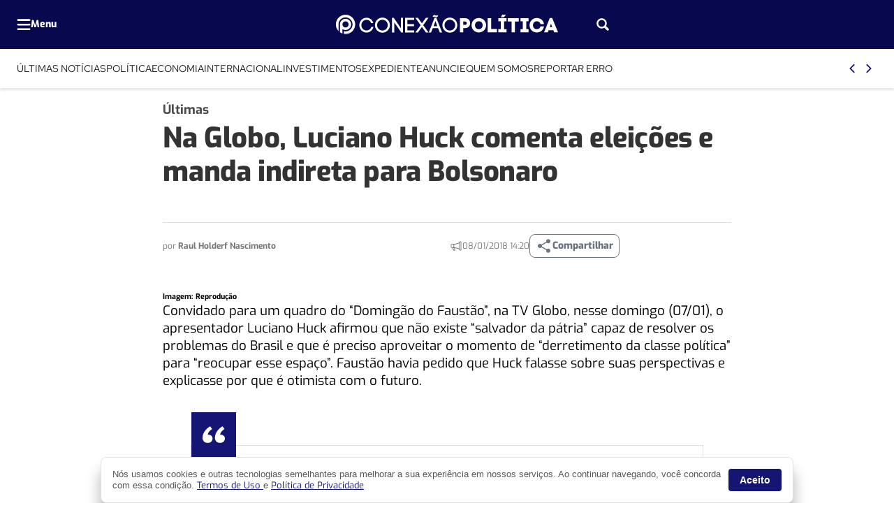

--- FILE ---
content_type: text/html; charset=UTF-8
request_url: https://www.conexaopolitica.com.br/ultimas/na-globo-luciano-huck-comenta-eleicoes-e-manda-indireta-para-bolsonaro/
body_size: 41393
content:
<!DOCTYPE html>
<html lang="pt-BR">

	<head>
		<meta charset="UTF-8">
		<meta name="viewport" content="width=device-width, initial-scale=1">
		<link rel="profile" href="https://gmpg.org/xfn/11">
		<meta name='robots' content='index, follow, max-image-preview:large, max-snippet:-1, max-video-preview:-1' />
	<style></style>
				<style id="publisher-flash"></style>
		<style id="theme-publisher-base-style"></style><style id="theme-publisher-base-types"></style><style id="theme-publisher-header-style"></style><style id="theme-publisher-header-current"></style><style id="theme-publisher-feeds-style"></style><style id="theme-publisher-buttons-style"></style><style id="theme-publisher-skeleton-style"></style><style id="theme-publisher-swiper-style"></style><style id="theme-publisher-offcanvas-style"></style><style id="theme-publisher-search-style"></style><style id="theme-publisher-footers-style"></style><style id="theme-publisher-single-style"></style><style id="theme-publisher-single-head-style"></style><style id="theme-publisher-single-content-style"></style><style id="theme-publisher-gutenberg-style"></style>
	<!-- This site is optimized with the Yoast SEO Premium plugin v26.3 (Yoast SEO v26.4) - https://yoast.com/wordpress/plugins/seo/ -->
	<title>Na Globo, Luciano Huck comenta eleições e manda indireta para Bolsonaro - Conexão Política</title>
<link data-rocket-prefetch href="https://www.googletagmanager.com" rel="dns-prefetch">
<link data-rocket-prefetch href="https://securepubads.g.doubleclick.net" rel="dns-prefetch">
<link crossorigin data-rocket-preload as="font" href="https://www.conexaopolitica.com.br/wp-content/plugins/seox-publishers-addon-flash/assets/fonts/Exo/woff2/4UaOrEtFpBISc36j.woff2" rel="preload">
<link crossorigin data-rocket-preload as="font" href="https://www.conexaopolitica.com.br/wp-content/plugins/seox-publishers-addon-flash/assets/fonts/Red_Hat_Text/woff2/RrQXbohi_ic6B3yVSzGBrMxQaKct.woff2" rel="preload">
<style id="wpr-usedcss">img:is([sizes=auto i],[sizes^="auto," i]){contain-intrinsic-size:3000px 1500px}[data-bs-theme=flash]{--bs-primary:#151573;--bs-primary-rgb:21,21,115;--bs-primary-light:#52cfff;--bs-primary-light-rgb:82,207,255;--bs-primary-dark:#08084f;--bs-primary-dark-rgb:8,8,79;--bs-font-family-base:"Exo",sans-serif;--bs-font-family-alternative:"Red Hat Text",sans-serif;--bs-border-radius:.5rem;--bs-feeds-overlay:0;--bs-feeds-overlay-blur:0px;--bs-header-logo-desktop:28px;--bs-header-logo-mobile:32px;--bs-header-logo-w-desktop:320px;--bs-header-logo-w-mobile:240px;--header-min-height-desktop:-5px;--bs-footer-logo-desktop:104px;--bs-footer-logo-mobile:104px;--bs-single-content-text-desktop:19px;--bs-single-content-text-mobile:18.5px;--bs-single-content-blockquotes-text-desktop:20px;--bs-single-content-blockquotes-text-mobile:18px;--bs-top-header-bg:#08084f;--bs-top-header-icons:#ffffff;--bs-top-header-icons-hover:#52cfff;--bs-sub-header-bg:#ffffff;--bs-sub-header-link:#191919;--bs-sub-header-link-hover:#151573;--bs-sub-header-icons:#151573;--bs-sub-header-icons-hover:#52cfff;--bs-offcanvas-icons:#1d1d96;--bs-offcanvas-icons-hover:#0d0d32;--bs-offcanvas-link:#0d0d32;--bs-offcanvas-link-hover:#1d1d96;--bs-footer-bg:#08084f;--bs-footer-border:#2b2b93;--bs-footer-title:#ffffff;--bs-footer-text:#b2bde1;--bs-footer-link:#b2bde1;--bs-footer-link-hover:#52cfff;--bs-footer-icons:#ebebff;--bs-footer-icons-hover:#52cfff;--bs-footer-seox-hover:#52cfff;--bs-feeds-hat:#151573;--bs-feeds-hat-hover:#151573;--bs-feeds-title:#191919;--bs-feeds-title-hover:#151573;--bs-feeds-overlay-bg:#151573;--bs-feeds-overlay-bg-rgb:21,21,115;--bs-feeds-border-color:#ededed;--bs-feeds-dark-hat:#52cfff;--bs-feeds-dark-hat-hover:#52cfff;--bs-feeds-dark-title-hover:#52cfff;--bs-feeds-dark-overlay-bg:#52cfff;--bs-feeds-dark-overlay-bg-rgb:82,207,255;--bs-feeds-dark-border-color:#29296a;--bs-headings-title:#191919;--bs-headings-links:#191919;--bs-headings-dark-title:#ffffff;--bs-headings-dark-buttons-hover:#ffffff;--bs-headings-dark-links:#ffffff;--bs-headings-dark-links-hover:#ffffff;--bs-single-breadcrumb:#333333;--bs-single-hat:#4a4a4a;--bs-single-title:#333333;--bs-single-excerpt:#666666;--bs-single-widget-icons:#6c757d;--bs-single-widget-icons-hover:#05053b;--bs-single-content-relateds:#6c757d;--bs-single-content-text:#333333;--bs-single-content-title:#151573;--bs-single-content-links:#1d1d96;--bs-single-content-links-hover:#ffffff;--bs-page-heading-color:#ffffff;--bs-page-heading-excerpt:#b0bbda;--bs-page-heading-icons:#b0bbda;--bs-page-heading-icons-hover:#52cfff;--bs-page-heading-bg-color:#08084f;--bs-page-heading-bread-color:#ffffff;--bs-page-heading-bread-link:#b0bbda;--bs-page-heading-bread-icons:#b0bbda;--bs-feeds-title-multiplier:0;--bs-newsletter-sidebar-bg:#010142;--bs-newsletter-sidebar-button-bg:#ffffff;--bs-newsletter-sidebar-button-bg-hover:#ffffff;--bs-newsletter-sidebar-button-color:#211d42;--bs-newsletter-sidebar-button-color-hover:#211d42;--bs-newsletter-sidebar-accent-color:#00b8ff;--bs-newsletter-sidebar-text:#ffffff;--bs-newsletter-sidebar-link:#9edeff;--bs-newsletter-sidebar-link-hover:#ffffff}*,::after,::before{box-sizing:border-box;margin:0}ul{list-style:none;-webkit-padding-start:0;padding-inline-start:0}input{outline:0;border:none;background-color:rgba(0,0,0,0);accent-color:var(--bs-primary)}button{outline:0;border:none;cursor:pointer;background-color:rgba(0,0,0,0)}figure{margin:0}body{background:#fff;--bs-link-color:var(--bs-primary);--bs-link-color-hover:var(--bs-primary-dark);--bs-grids-bg-dark:var(--bs-primary-dark);--bs-grids-gap:2.5rem;--bs-grids-gap-m:1.5rem;--bs-grids-start-margin:2.5rem;--bs-grids-start-margin-m:1.5rem;--bs-grids-end-margin:7.5rem;--bs-grids-end-margin-m:5rem;--bs-feeds-hat:var(--bs-primary);--bs-feeds-hat-hover:var(--bs-primary);--bs-feeds-title:var(--bs-gray-800);--bs-feeds-title-hover:var(--bs-primary);--bs-feeds-excerpt:var(--bs-gray-500);--bs-feeds-excerpt-hover:var(--bs-gray-500);--bs-feeds-overlay-bg-rgb:0,0,0;--bs-feeds-overlay-blur:15px;--bs-feeds-overlay:1;--bs-feeds-border-color:var(--bs-gray-200);--bs-feeds-bg-color:#f7f7f7;--bs-feeds-dark-hat:var(--bs-primary-light);--bs-feeds-dark-hat-hover:var(--bs-primary-light);--bs-feeds-dark-title:rgba(255, 255, 255, .9);--bs-feeds-dark-title-hover:var(--bs-primary-light);--bs-feeds-dark-excerpt:rgba(255, 255, 255, .7);--bs-feeds-dark-excerpt-hover:rgba(255, 255, 255, .9);--bs-feeds-dark-overlay-bg-rgb:var(--bs-primary-rgb);--bs-feeds-dark-border-color:rgba(255, 255, 255, .4);--bs-feeds-dark-bg-color:rgba(0, 0, 0, .2);--bs-header-logo-desktop:3rem;--bs-header-logo-w-desktop:auto;--bs-header-logo-mobile:2rem;--bs-header-logo-w-mobile:auto;--bs-header-bg:#fff;--bs-top-header-border:transparent;--bs-top-header-bg:transparent;--bs-top-header-icons:var(--bs-primary);--bs-top-header-icons-hover:var(--bs-primary-dark);--bs-sub-header-bg:transparent;--bs-sub-header-link:var(--bs-gray-600);--bs-sub-header-link-hover:var(--bs-gray-700);--bs-sub-header-icons:var(--bs-primary);--bs-sub-header-icons-hover:var(--bs-primary-dark);--bs-offcanvas-bg-color:linear-gradient(180deg, rgba(246, 246, 246, 1) 0%, rgba(255, 255, 255, 1) 100%);--bs-offcanvas-bg-header:transparent;--bs-offcanvas-bg-body:transparent;--bs-offcanvas-bg-footer:transparent;--bs-offcanvas-logo:3rem;--bs-offcanvas-logo-mobile:2.5rem;--bs-offcanvas-icons:var(--bs-primary);--bs-offcanvas-icons-hover:var(--bs-primary-dark);--bs-offcanvas-border:var(--bs-gray-200);--bs-offcanvas-link:var(--bs-gray-600);--bs-offcanvas-link-hover:var(--bs-primary);--bs-footer-logo-desktop:4rem;--bs-footer-logo-mobile:3rem;--bs-footer-bg:var(--bs-gray-50);--bs-footer-border:var(--bs-gray-200);--bs-footer-icons:var(--bs-primary);--bs-footer-icons-hover:var(--bs-primary-dark);--bs-footer-link:var(--bs-gray-500);--bs-footer-link-hover:var(--bs-primary);--bs-footer-title:var(--bs-primary-dark);--bs-footer-seox:var(--bs-gray-300);--bs-footer-seox-hover:var(--bs-primary);--bs-footer-text:var(--bs-gray-600);--bs-headings-title:var(--bs-primary);--bs-headings-title-hover:var(--bs-primary);--bs-headings-buttons:var(--bs-primary);--bs-headings-buttons-hover:var(--bs-primary);--bs-headings-buttons-text:var(--bs-white);--bs-headings-buttons-text-hover:var(--bs-white);--bs-headings-links:var(--bs-primary);--bs-headings-links-hover:var(--bs-primary);--bs-headings-bg-color:var(--bs-gray-100);--bs-headings-accent:var(--bs-primary);--bs-headings-border-color:var(--bs-gray-200);--bs-headings-dark-title:var(--bs-white);--bs-headings-dark-title-hover:var(--bs-white);--bs-headings-dark-buttons:var(--bs-primary-light);--bs-headings-dark-buttons-hover:var(--bs-primary-light);--bs-headings-dark-buttons-text:var(--bs-primary-dark);--bs-headings-dark-buttons-text-hover:var(--bs-primary-dark);--bs-headings-dark-links:var(--bs-primary-light);--bs-headings-dark-links-hover:var(--bs-primary-light);--bs-headings-dark-bg-color:rgba(0, 0, 0, .4);--bs-headings-dark-accent:var(--bs-primary-light);--bs-headings-dark-border-color:rgb(var(--bs-white-rgb), 0.4)}.btn{--bs-btn-border-radius:calc(var(--bs-border-radius) / 1.5);--bs-btn-color:var(--bs-primary);--bs-btn-hover-color:var(--bs-primary);--bs-btn-border-color:transparent;--bs-btn-hover-border-color:transparent;--bs-btn-bg:transparent;--bs-btn-hover-bg:rgba(129, 129, 129, .05);text-decoration:none;text-align:center;vertical-align:middle;-webkit-user-select:none;-ms-user-select:none;user-select:none;font-family:var(--bs-font-family-base);font-size:16px;font-weight:600;line-height:1em;display:inline-flex;align-items:center;justify-content:center;padding:2px 12px;min-height:30px;border-radius:var(--bs-btn-border-radius);color:var(--bs-btn-color);background-color:var(--bs-btn-bg);border:1px solid var(--bs-btn-border-color);transition:.15s ease-in-out;cursor:pointer}.btn:hover{background-color:var(--bs-btn-hover-bg);color:var(--bs-btn-hover-color);border-color:var(--bs-btn-hover-border-color);-webkit-filter:saturate(0.8);filter:saturate(.8);box-shadow:rgba(0,0,0,.2) 0 2px 3px,rgba(195,231,202,0) 0 0 0 3px}.btn.btn-link:hover{box-shadow:none;background:rgba(0,0,0,0)}.btn[disabled]{pointer-events:none;opacity:.5}.btn[loading]{pointer-events:none;opacity:.8;position:relative;background-image:linear-gradient(90deg,transparent 25%,rgba(255,255,255,.5) 50%,transparent 75%);background-size:200% 100%;-webkit-animation:2s ease-in-out infinite skeleton-loading;animation:2s ease-in-out infinite skeleton-loading}.grid{--bs-grid-columns:12;display:grid;grid-template-rows:repeat(1,1fr);grid-template-columns:repeat(var(--bs-grid-columns),1fr);gap:24px}.g-col-1{grid-column:auto/span 1}.g-col-2{grid-column:auto/span 2}.g-col-8{grid-column:auto/span 8}.g-col-12{grid-column:auto/span 12}.align-items-center{align-items:center}.align-items-start{align-items:start}.justify-content-center{justify-content:center}.justify-content-start{justify-content:start}.justify-content-end{justify-content:end}.justify-content-between{justify-content:space-between}.gap-0{gap:0}.gap-2{gap:8px}.gap-3{gap:16px}.gap-4{gap:24px}.gap-5{gap:32px}.gap-row-2{row-gap:8px}@media(min-width:1008px){.lg\:align-items-center{align-items:center}.lg\:justify-content-center{justify-content:center}.lg\:justify-content-end{justify-content:end}.lg\:justify-content-between{justify-content:space-between}.lg\:g-col-1{grid-column:auto/span 1}.lg\:g-col-2{grid-column:auto/span 2}.lg\:g-col-3{grid-column:auto/span 3}.lg\:g-col-4{grid-column:auto/span 4}.lg\:g-col-5{grid-column:auto/span 5}.lg\:g-col-6{grid-column:auto/span 6}.lg\:g-col-7{grid-column:auto/span 7}.lg\:g-col-8{grid-column:auto/span 8}.lg\:gap-0{gap:0}.lg\:gap-2{gap:8px}.lg\:gap-4{gap:24px}}.rounded-1{border-radius:var(--bs-border-radius)!important}.rounded-circle{border-radius:50%!important}.rounded-bottom-0{border-bottom-left-radius:0!important;border-bottom-right-radius:0!important}.flex-column{flex-direction:column}.flex-row{flex-direction:row}.flex-wrap{flex-wrap:wrap}.flex-1{flex:1}.container-xl{width:100%;max-width:1318px;margin-right:auto;margin-left:auto}.m-0{margin:0!important}.mb-1{margin-bottom:4px!important}.my-1{margin-top:4px!important;margin-bottom:4px!important}.mt-2{margin-top:8px!important}.mb-2{margin-bottom:8px!important}.mx-3{margin-left:16px!important;margin-right:16px!important}.mt-4{margin-top:24px!important}.mb-4{margin-bottom:24px!important}.ms-4{margin-left:24px!important}.my-5{margin-top:32px!important;margin-bottom:32px!important}.mt-6{margin-top:40px!important}.my-6{margin-top:40px!important;margin-bottom:40px!important}.mb-7{margin-bottom:48px!important}.my-9{margin-top:64px!important;margin-bottom:64px!important}.mb-10{margin-bottom:80px!important}.p-0{padding:0!important}.px-0{padding-left:0!important;padding-right:0!important}.py-1{padding-top:4px!important;padding-bottom:4px!important}.p-2{padding:8px!important}.px-2{padding-left:8px!important;padding-right:8px!important}.py-2{padding-top:8px!important;padding-bottom:8px!important}.p-3{padding:16px!important}.pt-3{padding-top:16px!important}.py-3{padding-top:16px!important;padding-bottom:16px!important}.pt-4{padding-top:24px!important}.pb-4{padding-bottom:24px!important}.px-4{padding-left:24px!important;padding-right:24px!important}.py-4{padding-top:24px!important;padding-bottom:24px!important}.pt-9{padding-top:64px!important}.pb-12{padding-bottom:120px!important}@media(min-width:1008px){.lg\:rounded-1{border-radius:var(--bs-border-radius)!important}.lg\:rounded-end-0{border-top-right-radius:0!important;border-bottom-right-radius:0!important}.lg\:d-flex{display:flex}.lg\:flex-row{flex-direction:row}.lg\:m-0{margin:0!important}.lg\:mt-0{margin-top:0!important}.lg\:mb-0{margin-bottom:0!important}.lg\:mt-5{margin-top:32px!important}.lg\:my-7{margin-top:48px!important;margin-bottom:48px!important}.lg\:mt-10{margin-top:80px!important}.lg\:mb-12{margin-bottom:120px!important}.lg\:px-0{padding-left:0!important;padding-right:0!important}.lg\:p-1{padding:4px!important}.lg\:py-1{padding-top:4px!important;padding-bottom:4px!important}.lg\:py-3{padding-top:16px!important;padding-bottom:16px!important}.lg\:px-4{padding-left:24px!important;padding-right:24px!important}}@media(min-width:1340px){.xl\:g-col-3{grid-column:auto/span 3}.xl\:g-col-9{grid-column:auto/span 9}.xl\:px-0{padding-left:0!important;padding-right:0!important}}.overflow-auto{overflow:auto}.overflow-hidden{overflow:hidden}.fit-cover{-o-object-fit:cover;object-fit:cover}.aspect-1x1{aspect-ratio:1/1}.aspect-16x9{aspect-ratio:16/9}.w-100{width:100%}.w-max-100{max-width:100%}.h-100{height:100%}.h-auto{height:auto}.w-96{width:96px}.h-96{height:96px}.w-24{width:24px}.h-24{height:24px}@media(min-width:1008px){.lg\:overflow-hidden{overflow:hidden}.lg\:w-auto{width:auto}.lg\:w-312{width:312px}.lg\:w-fit{width:-webkit-fit-content;width:-moz-fit-content;width:fit-content}.has-ads-sidebar{min-width:300px;max-width:100%}}.user-select-none{-webkit-user-select:none;-ms-user-select:none;user-select:none}.position-relative{position:relative}.position-absolute{position:absolute}.position-fixed{position:fixed}.position-sticky{position:sticky}.top-auto{top:calc(var(--header-height) + 24px)}.inset{inset:0}.opacity-50{opacity:.5}.opacity-75{opacity:.75}.d-flex{display:flex}.d-none{display:none}.empty\:d-none:not(:has(*)){display:none!important}.transition-1{transition:all .2s ease-in-out}.has-ads-sidebar{width:100%}@media(min-width:1008px){.lg\:d-none{display:none}.lg\:d-block{display:block}.lg\:d-flex{display:flex}.lg\:text-start{text-align:start}}.text-decoration-none{text-decoration:none!important}a{color:var(--bs-link-color);font-family:var(--bs-font-family-base);text-underline-offset:4px}a:hover{color:var(--bs-link-color-hover)}.line-clamp-4{display:-webkit-inline-box;-webkit-line-clamp:4!important;-webkit-box-orient:vertical;overflow:hidden;height:-webkit-fit-content;height:-moz-fit-content;height:fit-content}body{--bs-primary:#2e316b;--bs-primary-rgb:46,49,107;--bs-primary-dark:#2e316b;--bs-primary-light:#9694ff;--bs-white:#fff;--bs-white-rgb:255,255,255;--bs-black:#000;--bs-light:#F5F5F5;--bs-gray-50:#F5F5F5;--bs-gray-100:#EDEDED;--bs-gray-200:#E0E0E0;--bs-gray-300:#BDBDBD;--bs-gray-400:#999;--bs-gray-500:#757575;--bs-gray-600:#585858;--bs-gray-700:#3B3B3B;--bs-gray-800:#212121;--bs-gray-900:#070707}.text-white{color:var(--bs-white)}.text-primary{color:var(--bs-primary)}.bg-white{background-color:var(--bs-white)}.border{border:1px solid var(--bs-border-color)!important}.border-white{--bs-border-color:var(--bs-white)!important}.fw-normal{font-weight:400}.fw-semibold{font-weight:600}.fw-bolder{font-weight:700}.fw-bold{font-weight:800}.fw-variable{font-weight:var(--bs-fw-variable)}.fs-1{--bs-fs-variable:1;font-size:calc(12px*var(--bs-fs-variable))!important}.fs-2{--bs-fs-variable:1;font-size:calc(13px*var(--bs-fs-variable))!important}.fs-3{--bs-fs-variable:1;font-size:calc(14px*var(--bs-fs-variable))!important}.fs-4{--bs-fs-variable:1;font-size:calc(16px*var(--bs-fs-variable))!important}.fs-5{--bs-fs-variable:1;font-size:calc(18px*var(--bs-fs-variable))!important}.fs-6{--bs-fs-variable:1;font-size:calc(20px*var(--bs-fs-variable))!important}.fs-8{--bs-fs-variable:1;font-size:calc(24px*var(--bs-fs-variable))!important}.line-fixed{line-height:1}.line-compact{line-height:1.2}.line-normal{line-height:1.5}.letter-tight{letter-spacing:-.01em}.letter-fixed{letter-spacing:0}.letter-wide{letter-spacing:.01em}.letter-relaxed{letter-spacing:.02em}body{--bs-font-size-base:16px;--bs-feeds-title-multiplier:0;--bs-feeds-title-weight:700;font-size:var(--bs-font-size-base);font-family:var(--bs-font-family-base)}body .feed .feed-title{--bs-fs-variable:calc( var(--bs-feeds-title-multiplier) / 100 + 1 );--bs-fw-variable:var(--bs-feeds-title-weight)}.font-base{font-family:var(--bs-font-family-base)}.font-alt{font-family:var(--bs-font-family-alternative)}.text-center{text-align:center}.header-nav-controls button{color:var(--bs-sub-header-icons);min-height:auto;display:flex;justify-content:center;align-items:center}.header-nav-controls button:hover{color:var(--bs-sub-header-icons-hover)}.header-nav .menu-links{flex:1;overflow:hidden;mask-image:linear-gradient(to left,transparent 0,transparent 0px,#000 77px,#000 100%);-webkit-mask-image:linear-gradient(to left,transparent 0,transparent 0px,#000 77px,#000 100%)}.header-nav .menu-links::-webkit-scrollbar{height:0}.header-nav .menu-links ul{display:flex;align-items:center;list-style-type:none;margin:0;gap:56px;flex-grow:1;transition:all .5s ease-in-out}.header-nav .menu-links ul li:last-of-type{padding-right:2rem}.header-nav .menu-links ul a{white-space:nowrap;text-decoration:none;font-family:var(--bs-font-family-alternative);color:var(--bs-sub-header-link);font-weight:400;font-size:14px}.header-nav .menu-links ul a:hover{color:var(--bs-sub-header-link-hover)!important}header[data-flash-header]{--header-extra-height-1:0px;--header-extra-height-2:0px;--header-extra-height-3:0px;--header-extra-height-4:0px;--header-extra-height:calc(var(--header-extra-height-1) + var(--header-extra-height-2) + var(--header-extra-height-3) + var(--header-extra-height-4));--header-min-height:calc( var(--header-min-height-desktop) + var(--header-extra-height) );height:var(--header-height);min-height:calc(var(--header-min-height,var(--header-height)))}header[data-flash-header] .header{background:var(--bs-header-bg)!important;backdrop-filter:blur(10px);box-shadow:0 3px 3px 0 rgba(0,0,0,.1)}header[data-flash-header] .header-top{background:var(--bs-top-header-bg)!important}header[data-flash-header] .header-menu button{color:var(--bs-top-header-icons)!important}header[data-flash-header] .header-menu button:hover{color:var(--bs-top-header-icons-hover)!important}header[data-flash-header] .header-logo{min-height:var(--header-height-inner)}header[data-flash-header] .header-logo a{display:flex;justify-content:center;align-items:center;width:var(--bs-header-logo-w-desktop)}header[data-flash-header] .header-logo a img{max-width:-webkit-fit-content;max-width:-moz-fit-content;max-width:fit-content;transition:all .2s ease-in-out;height:var(--bs-header-logo-desktop);width:100%}header[data-flash-header] .header-bottom{position:relative;background:var(--bs-sub-header-bg)!important}header[data-flash-header] .header-bottom::before{content:"";position:absolute;top:0;left:0;width:100%;height:1px;background:var(--bs-top-header-border)}header[data-flash-header] .btn-search-open path{fill:var(--bs-top-header-icons)}header[data-flash-header] .btn-search-open:hover path{fill:var(--bs-top-header-icons-hover)}header[data-flash-header] .social-media-links{justify-content:flex-end}header[data-flash-header] .social-media-links a path{fill:var(--bs-top-header-icons)}header[data-flash-header] .social-media-links a:hover path{fill:var(--bs-top-header-icons-hover)}header[data-flash-header="2"]{--header-height-out-logo:126px;--header-height-inner:38px;--header-height:calc(( var(--header-height-out-logo) - var(--header-height-inner) ) + var(--bs-header-logo-desktop) + var(--header-extra-height) )}header[data-flash-header="2"].header-sticky:not(.scrolled) .header .header-logo img{transition:all .2s ease-in-out;height:calc(var(--bs-header-logo-desktop)*.75)}header[data-flash-header="2"].header-sticky:not(.scrolled) .header-hook-end{overflow:hidden}header[data-flash-header="2"].header-sticky:not(.scrolled) .header-hook-end .header-bottom{z-index:-1;margin-top:-53px}header[data-flash-header="2"].scrolled .header{transition:opacity 0s ease,top .5s ease-in-out}header[data-flash-header="2"] .header{position:fixed;width:100%;top:0;left:0;z-index:1030;transition:all .5s ease-in-out;border-radius:0}header[data-flash-header="2"] .header.nav-up .header-hook-end .header-bottom{margin-top:0;z-index:0}header[data-flash-header="2"] .header-top{position:relative;z-index:2}header[data-flash-header="2"] .header-top>div{transition:all .2s ease-in-out}header[data-flash-header="2"] .header-bottom{transition:all .5s ease-in-out}header[data-flash-header="2"] .social-media-links{justify-content:end}.feed,.feed :not(svg *){transition:all .15s ease-in-out}.feed .feed-hook-end:empty,.feed .feed-hook:empty{display:none}.feed .feed-figure i{background-color:rgb(var(--bs-feeds-overlay-bg-rgb),.4);backdrop-filter:blur(var(--bs-feeds-overlay-blur));opacity:0}.feed .feed-outline{box-shadow:inset 0 0 0 1px var(--bs-feeds-border-color)}.feed .feed-hat{color:var(--bs-feeds-hat)}.feed .feed-title{color:var(--bs-feeds-title)}.feed .feed-excert{color:var(--bs-feeds-excerpt)}.feed a:hover .feed-figure i{opacity:var(--bs-feeds-overlay)}.feed a:hover .feed-hat{color:var(--bs-feeds-hat-hover)}.feed a:hover .feed-title{color:var(--bs-feeds-title-hover)}.feed a:hover .feed-excert{color:var(--bs-feeds-excerpt-hover)}.skeleton-element{width:100%;opacity:.5;background:linear-gradient(90deg,var(--bs-gray-300) 25%,var(--bs-gray-50) 50%,var(--bs-gray-300) 75%);background-size:200% 100%;-webkit-animation:2s ease-in-out infinite skeleton-loading;animation:2s ease-in-out infinite skeleton-loading;border-radius:8px}@-webkit-keyframes skeleton-loading{0%{background-position:200% 0}100%{background-position:-200% 0}}@keyframes skeleton-loading{0%{background-position:200% 0}100%{background-position:-200% 0}}.offcanvas{background:var(--bs-offcanvas-bg-color)!important;border-radius:0 var(--bs-border-radius) var(--bs-border-radius) 0!important;top:0;bottom:0;left:0;z-index:1055;width:400px;max-width:calc(100% - 50px)}.offcanvas.open{-webkit-transform:translateX(0)!important;transform:translateX(0)!important;opacity:1!important}.offcanvas-shadow{z-index:1054;background-color:rgba(0,0,0,.9);backdrop-filter:blur(20px)}.offcanvas-header{background:var(--bs-offcanvas-bg-header)}.offcanvas-header .custom-logo{height:var(--bs-offcanvas-logo);width:auto}@media(max-width:1008px){.header-nav .menu-links{overflow-x:auto}.header-nav .menu-links ul{padding:0 24px;gap:32px}header[data-flash-header]{--header-min-height:calc( var(--header-min-height-mobile) + var(--header-extra-height) )}header[data-flash-header] .header-logo a{width:var(--bs-header-logo-w-mobile)}header[data-flash-header] .header-logo a img{height:var(--bs-header-logo-mobile)}header[data-flash-header="2"]{--header-height-out-logo:112.53px;--header-height-inner:23.53px;--header-height:calc(( var(--header-height-out-logo) - var(--header-height-inner) ) + var(--bs-header-logo-mobile) + var(--header-extra-height) )}header[data-flash-header="2"].header-sticky:not(.scrolled) .header .header-logo img{height:var(--bs-header-logo-mobile)}header[data-flash-header="2"] .header-bottom{box-shadow:0 3px 3px 0 rgba(0,0,0,.1)}header[data-flash-header="2"] .social-media-links{display:none!important}.offcanvas-header .custom-logo{height:var(--bs-offcanvas-logo-mobile)}}.offcanvas-header.bottom>*{width:100%}.offcanvas-header .btn-close{background:0 0;color:var(--bs-offcanvas-icons);right:12px;top:12px}.offcanvas-header .btn-close:hover{color:var(--bs-offcanvas-icons-hover)}.offcanvas-body{background:var(--bs-offcanvas-bg-body)}.offcanvas-body .menu-cascade{position:relative;transition:all .2s ease-in-out;width:100%;height:100%;overflow-x:hidden}.offcanvas-body .menu-cascade ul{height:100%;min-height:100%;transition:all .2s ease-in-out;padding:0;margin:0}.offcanvas-body .menu-cascade ul li{display:flex;flex-direction:column}.offcanvas-body .menu-cascade ul li span{transition:all .2s ease-in-out;position:relative}.offcanvas-body .menu-cascade ul li span::after,.offcanvas-body .menu-cascade ul li span::before{content:"";position:absolute;top:28px;right:24px;width:8px;height:2px;background:var(--bs-offcanvas-icons)}.offcanvas-body .menu-cascade ul li span::after{-webkit-transform:rotate(45deg) translateX(-3px) translateY(-3px);transform:rotate(45deg) translateX(-3px) translateY(-3px)}.offcanvas-body .menu-cascade ul li span::before{-webkit-transform:rotate(-45deg);transform:rotate(-45deg)}.offcanvas-body .menu-cascade ul li a,.offcanvas-body .menu-cascade ul li span{background:rgba(0,0,0,0);display:flex;align-items:center;justify-content:space-between;width:100%;color:var(--bs-offcanvas-link);text-decoration:none;padding:16px 24px;cursor:pointer;font-size:18px;font-weight:700;line-height:22px;font-family:var(--bs-font-family-alternative)}.offcanvas-body .menu-cascade ul li a:hover,.offcanvas-body .menu-cascade ul li span:hover{color:var(--bs-offcanvas-link-hover)}.offcanvas-body .menu-cascade ul li .subitems{bottom:0;display:none;height:-webkit-fit-content;height:-moz-fit-content;height:fit-content;left:0;overflow:initial;position:absolute;top:0;transition:all .2s ease-in-out;z-index:9}.offcanvas-body .menu-cascade ul li .subitems ul{height:auto;min-height:auto}.offcanvas-body .menu-cascade ul li .subitems button{background:rgba(0,0,0,0);border-top:none;color:var(--bs-offcanvas-icons);display:flex;justify-content:flex-start;align-items:center;padding:16px 24px 16px 40px;width:100%;font-size:16px;font-weight:700;font-family:var(--bs-font-family-base);position:relative}.offcanvas-body .menu-cascade ul li .subitems button::after,.offcanvas-body .menu-cascade ul li .subitems button::before{content:"";position:absolute;top:27px;left:24px;width:8px;height:2px;background:var(--bs-offcanvas-icons)}.offcanvas-body .menu-cascade ul li .subitems button::after{-webkit-transform:rotate(-45deg) translateX(3px) translateY(-3px);transform:rotate(-45deg) translateX(3px) translateY(-3px)}.offcanvas-body .menu-cascade ul li .subitems button::before{-webkit-transform:rotate(45deg);transform:rotate(45deg)}.offcanvas-body .menu-cascade>ul{height:auto}.offcanvas-footer{background:var(--bs-offcanvas-bg-footer)!important}.offcanvas-footer::before{content:"";position:absolute;left:24px;width:calc(100% - 48px);top:-1px;height:1px;background:var(--bs-offcanvas-border)!important}.offcanvas .social-media-links ul{flex-wrap:wrap;justify-content:center!important}.offcanvas .social-media-links a path{fill:var(--bs-offcanvas-icons)!important}.offcanvas .social-media-links a:hover path{fill:var(--bs-offcanvas-icons-hover)!important}footer[data-flash-footer] .menu-links *{transition:all .2s ease-in-out}footer[data-flash-footer] .menu-links a{text-decoration:none}footer[data-flash-footer] .menu-links li,footer[data-flash-footer] .menu-links ul{display:flex}footer[data-flash-footer] .menu-links>ul{flex-flow:column wrap}footer[data-flash-footer] .menu-links>ul>li{flex-direction:column}footer[data-flash-footer] .menu-links>ul>li>a{padding:8px 0;text-transform:uppercase;border-radius:var(--bs-border-radius) var(--bs-border-radius) 0 0;position:relative;width:100%;display:flex;justify-content:space-between;color:var(--bs-footer-title);background:rgba(0,0,0,0);border-bottom:1px solid var(--bs-footer-border);font-size:16px;font-weight:600;line-height:16px}footer[data-flash-footer] .menu-links>ul>li>a:hover{color:var(--bs-sub-header-icons-hover)}footer[data-flash-footer] .menu-links>ul>li ul{flex-direction:column;justify-content:space-between;gap:24px}footer[data-flash-footer] .menu-links>ul>li ul li{flex-direction:column}footer[data-flash-footer] .menu-links>ul>li ul li a{color:var(--bs-footer-link);font-size:16px;font-weight:500;line-height:24px}footer[data-flash-footer] .menu-links>ul>li ul li a:hover{color:var(--bs-footer-link-hover)}footer[data-flash-footer] .menu-links>ul>li>ul>li span{display:none}footer[data-flash-footer] .menu-links>ul>li>ul>li ul{height:initial;padding-top:0}footer[data-flash-footer] .menu-links>ul>li>ul>li>a{padding:0}footer[data-flash-footer] .menu-links>ul>li.active ul{height:100%;overflow:hidden;gap:2px;padding-top:2px}footer[data-flash-footer] .menu-links>ul>li.active ul li>a{padding:16px}@media(max-width:1008px){footer[data-flash-footer] .menu-links>ul>li>a{border-radius:0;position:relative;padding:16px 0}footer[data-flash-footer] .menu-links>ul>li>a::after,footer[data-flash-footer] .menu-links>ul>li>a::before{content:"";position:absolute;top:24px;right:0;width:8px;height:2px;background:var(--bs-footer-link)}footer[data-flash-footer] .menu-links>ul>li>a::after{-webkit-transform:rotate(45deg) translateX(-3px) translateY(3px);transform:rotate(45deg) translateX(-3px) translateY(3px)}footer[data-flash-footer] .menu-links>ul>li>a::before{-webkit-transform:rotate(-45deg);transform:rotate(-45deg)}footer[data-flash-footer] .menu-links>ul>li>a.no-child::after{-webkit-transform:rotate(45deg) translateX(-3px) translateY(-3px);transform:rotate(45deg) translateX(-3px) translateY(-3px)}footer[data-flash-footer] .menu-links>ul>li ul{height:0;overflow:hidden;padding-top:2px}footer[data-flash-footer] .menu-links>ul>li>ul>li>a{padding:0 0 0 16px;opacity:0}footer[data-flash-footer] .menu-links>ul>li>ul li:not(:last-child)>a{border-bottom:1px solid var(--bs-footer-border)}footer[data-flash-footer] .menu-links>ul>li.active ul li>a{opacity:1}}@media(min-width:1008px){.lg\:line-clamp-2{display:-webkit-inline-box;-webkit-line-clamp:2!important;-webkit-box-orient:vertical;overflow:hidden;height:-webkit-fit-content;height:-moz-fit-content;height:fit-content}.lg\:fs-2{--bs-fs-variable:1;font-size:calc(13px*var(--bs-fs-variable))!important}.lg\:fs-3{--bs-fs-variable:1;font-size:calc(14px*var(--bs-fs-variable))!important}.lg\:fs-5{--bs-fs-variable:1;font-size:calc(18px*var(--bs-fs-variable))!important}.lg\:fs-6{--bs-fs-variable:1;font-size:calc(20px*var(--bs-fs-variable))!important}.lg\:fs-7{--bs-fs-variable:1;font-size:calc(22px*var(--bs-fs-variable))!important}.lg\:fs-9{--bs-fs-variable:1;font-size:calc(28px*var(--bs-fs-variable))!important}.lg\:fs-12{--bs-fs-variable:1;font-size:calc(40px*var(--bs-fs-variable))!important}.lg\:letter-fixed{letter-spacing:0}.lg\:letter-wide{letter-spacing:.01em}header[data-flash-header="2"].header-sticky:not(.scrolled) .header .header-top>div:not(.header-hook-end){padding-top:1rem!important;padding-bottom:1rem!important}footer[data-flash-footer] .menu-links>ul{gap:40px;flex-direction:row}footer[data-flash-footer] .menu-links>ul>li ul{padding:24px 0}footer[data-flash-footer] .menu-links>ul>li>ul>li{padding:0}footer[data-flash-footer] .menu-links>ul>li>ul>li>ul{flex-direction:row}}footer[data-flash-footer]{--bs-partnership-section-border:var(--bs-footer-border);--bs-partnership-section-text:var(--bs-footer-text);--bs-partnership-section-text-bg:var(--bs-footer-bg);--bs-partnership-section-controls:var(--bs-footer-icons);background:var(--bs-footer-bg)!important}footer[data-flash-footer] hr{border-color:var(--bs-footer-border)!important;opacity:1;border-top:0;border-style:solid}footer[data-flash-footer] .footer-top{align-items:start}footer[data-flash-footer] .footer-logo a{display:flex}footer[data-flash-footer] .footer-logo a img{height:var(--bs-footer-logo-desktop);max-width:100%;width:auto}footer[data-flash-footer] .footer-copyright{color:var(--bs-footer-text)!important}@media(max-width:1008px){footer[data-flash-footer] .footer-logo a{justify-content:center}footer[data-flash-footer] .footer-logo a img{height:var(--bs-footer-logo-mobile)}footer[data-flash-footer] .footer-copyright [class*=menu-]{order:1}}footer[data-flash-footer] .footer-copyright [class*=menu-] ul{display:flex;gap:24px;list-style-type:none;margin:0;flex-wrap:wrap}footer[data-flash-footer] .footer-copyright [class*=menu-] ul li{display:inline-flex}footer[data-flash-footer] .footer-copyright [class*=menu-] ul li a{text-decoration:none;color:var(--bs-footer-link)!important;font-size:14px;font-weight:500;line-height:20px}footer[data-flash-footer] .footer-copyright [class*=menu-] ul li a:hover{color:var(--bs-footer-link-hover)!important}footer[data-flash-footer] .widget_block{display:flex}@media(max-width:1008px){footer[data-flash-footer] .footer-copyright [class*=menu-] ul{margin-bottom:1rem;justify-content:center}footer[data-flash-footer] .footer-copyright .footer-terms{order:2}footer[data-flash-footer] .widget_block{width:100%;justify-content:center}footer[data-flash-footer] .footer-widget-left,footer[data-flash-footer] .footer-widget-right{text-align:center}}footer[data-flash-footer] .footer-widget-left,footer[data-flash-footer] .footer-widget-right{color:var(--bs-footer-text);flex:1}footer[data-flash-footer] .footer-widget-left:not(:has(*)),footer[data-flash-footer] .footer-widget-right:not(:has(*)){display:none!important}footer[data-flash-footer] .footer-seox{transition:all .2s ease-in-out;color:var(--bs-footer-seox)!important}footer[data-flash-footer] .footer-seox:hover{color:var(--bs-footer-seox-hover)!important}footer[data-flash-footer] .social-media-links a{transition:all .2s ease-in-out;color:var(--bs-footer-icons)}footer[data-flash-footer] .social-media-links a:hover{color:var(--bs-footer-icons-hover)}@media(max-width:1008px){footer[data-flash-footer] .footer-seox{order:1}footer[data-flash-footer] .social-media-links{display:flex}footer[data-flash-footer] .social-media-links ul{flex-wrap:wrap;justify-content:center!important}footer[data-flash-footer] .social-media-links ul svg{width:1.6875rem;height:auto}}.footer-menu-align-left footer .footer-top .footer-navigation .menu-links>ul{justify-content:flex-start}.single-header{padding-top:var(--single-flash-spacing-heading-before)!important}.single-body{margin-top:var(--single-flash-spacing-body-before)!important}.single-head{padding-bottom:var(--single-flash-spacing-excerpt-after)!important}.single-head-bottom{padding-top:1rem}.single-head-description{margin-top:var(--single-flash-spacing-excerpt-before)!important}.related-posts{margin-top:var(--single-flash-spacing-related-before)!important}body{--bs-single-title:var(--bs-gray-700);--bs-single-hat:var(--bs-primary);--bs-single-excerpt:var(--bs-gray-500);--bs-single-breadcrumb:var(--bs-primary);--bs-single-widget-text:var(--bs-gray-500);--bs-single-widget-icons:var(--bs-primary);--bs-single-widget-icons-hover:var(--bs-primary-light);--bs-single-border:var(--bs-gray-200);--single-flash-spacing-header-after:40px;--single-flash-spacing-heading-before:32px;--single-flash-spacing-breadcrumb-after:48px;--single-flash-spacing-excerpt-before:24px;--single-flash-spacing-excerpt-after:48px;--single-flash-spacing-body-before:48px;--single-flash-spacing-thumbnail-after:48px;--single-flash-spacing-content-after:72px;--single-flash-spacing-related-before:72px;--single-flash-spacing-header-after-m:24px;--single-flash-spacing-heading-before-m:32px;--single-flash-spacing-breadcrumb-after-m:40px;--single-flash-spacing-excerpt-before-m:16px;--single-flash-spacing-excerpt-after-m:32px;--single-flash-spacing-body-before-m:40px;--single-flash-spacing-thumbnail-after-m:24px;--single-flash-spacing-content-after-m:40px;--single-flash-spacing-related-before-m:72px}body{--bs-page-heading-bread-link:var(--bs-primary);--bs-page-heading-bread-color:var(--bs-gray-700);--bs-page-heading-bread-icons:var(--bs-gray-300)}.single-header{--bs-social-share-text:var(--bs-white);--bs-social-share-icons:var(--bs-single-widget-icons);--bs-social-share-icons-hover:var(--bs-single-widget-icons-hover);--bs-authors-text:var(--bs-single-widget-text);--bs-authors-text-hover:var(--bs-single-widget-icons-hover);--bs-datetime-text:var(--bs-single-widget-text);--bs-datetime-icons:var(--bs-single-widget-icons)}.single-header .social-media-links{--bs-link-color:var(--bs-single-widget-icons);--bs-link-color-hover:var(--bs-single-widget-icons-hover)}.single-header .single-datetime-text{color:var(--bs-datetime-text)}.single-header .single-datetime-icon{color:var(--bs-datetime-icons)}.single-header .addon-authors .single-author-name{color:var(--bs-authors-text)}.single-header .addon-authors a.single-author-name:hover{color:var(--bs-authors-text-hover)}.single-header .single-head-hat{color:var(--bs-single-hat)}.single-header .single-head-title{color:var(--bs-single-title)}.single-header .single-head-description{color:var(--bs-single-excerpt)}@media(min-width:1008px){.single-header .single-head-bottom{border-top:1px solid var(--bs-single-border)}}body{--bs-single-content-taxlinks:var(--bs-single-content-relateds);--bs-single-content-taxlinks-hover:var(--bs-single-content-relateds)}.tax-links-text{color:var(--bs-single-content-taxlinks)}.tax-links-item{border:1px solid var(--bs-single-content-taxlinks);color:var(--bs-single-content-taxlinks)}.tax-links-item:hover{border-color:var(--bs-single-content-taxlinks-hover);background:var(--bs-single-content-taxlinks-hover);color:var(--bs-white)}body{--bs-single-content-relateds:var(--bs-primary);--bs-single-content-text:var(--bs-gray-500);--bs-single-content-text-desktop:20px;--bs-single-content-text-mobile:17px;--bs-single-content-title:var(--bs-primary);--bs-single-content-links:var(--bs-primary);--bs-single-content-links-hover:var(--bs-primary-dark);--bs-single-content-blockquotes:var(--bs-primary);--bs-single-image-radius:var(--bs-border-radius)}blockquote p:not(.feed-title,.feed-hat,[class^=heading-title],[class*=-font-size],[style*=font-size]){font-size:calc(var(--bs-single-content-blockquotes-text-desktop) + var(--bs-single-content-fs-dynamic, 0px))!important}.wp-block-quote:not(.is-style-plain){padding:0 32px;border-left:.25em solid var(--bs-single-content-blockquotes)}.wp-block-quote:not(.is-style-plain) p{margin-bottom:0}.wp-block-quote cite{font-style:italic}[class*=single-quote] blockquote.wp-block-quote{position:relative;z-index:1;border-left:0!important}[class*=single-quote] blockquote.wp-block-quote::after,[class*=single-quote] blockquote.wp-block-quote::before{background-image:url("data:image/svg+xml;charset=UTF-8,%3csvg xmlns=%27http://www.w3.org/2000/svg%27 width=%27100%27 height=%27100%27 viewBox=%270 0 24 24%27 fill=%27none%27%3e%3cpath d=%27M5.57061 20.9198C3.75325 20.9198 2.37047 20.3865 1.42228 19.3198C0.474094 18.2136 0 16.8703 0 15.29C0 13.8677 0.296309 12.4256 0.888927 10.9639C1.52105 9.50206 2.44949 8.07978 3.67423 6.697C4.89898 5.31423 6.40028 4.10924 8.17813 3.08203L10.2523 5.98586C8.79051 7.01307 7.66453 8.04027 6.87437 9.06748C6.12372 10.0552 5.68914 11.1021 5.57061 12.2084H6.5188C7.22994 12.2084 7.90158 12.3466 8.5337 12.6232C9.16583 12.8997 9.67943 13.3343 10.0745 13.9269C10.5091 14.4801 10.7264 15.2307 10.7264 16.1789C10.7264 17.5617 10.2523 18.7074 9.30411 19.6161C8.35592 20.4853 7.11142 20.9198 5.57061 20.9198ZM18.8453 20.9198C17.0674 20.9198 15.6846 20.3865 14.6969 19.3198C13.7487 18.2136 13.2747 16.8703 13.2747 15.29C13.2747 13.8677 13.571 12.4256 14.1636 10.9639C14.7957 9.50206 15.7241 8.07978 16.9489 6.697C18.1736 5.31423 19.6749 4.10924 21.4528 3.08203L23.5269 5.98586C22.0652 7.01307 20.9392 8.04027 20.149 9.06748C19.3984 10.0552 18.9638 11.1021 18.8453 12.2084H19.7935C20.5046 12.2084 21.1762 12.3466 21.8084 12.6232C22.48 12.8997 23.0133 13.3343 23.4084 13.9269C23.8035 14.4801 24.001 15.2307 24.001 16.1789C24.001 17.5617 23.5269 18.7074 22.5788 19.6161C21.6306 20.4853 20.3861 20.9198 18.8453 20.9198Z%27 fill=%27white%27/%3e%3c/svg%3e");background-repeat:no-repeat;background-position:center;background-color:var(--bs-single-content-blockquotes);z-index:2;display:block;position:absolute;content:""}[class*=single-quote] blockquote.wp-block-quote .wp-block-heading,[class*=single-quote] blockquote.wp-block-quote cite,[class*=single-quote] blockquote.wp-block-quote figure,[class*=single-quote] blockquote.wp-block-quote p{margin-bottom:32px}.single-quote-3 blockquote.wp-block-quote{border:1px solid var(--bs-gray-200)!important;padding:2.5rem!important;padding-bottom:16px!important;margin:80px 2.5rem!important}.single-quote-3 blockquote.wp-block-quote::after,.single-quote-3 blockquote.wp-block-quote::before{background-size:32px;width:64px;height:64px}.single-quote-3 blockquote.wp-block-quote::before{top:-48px;left:0}.single-quote-3 blockquote.wp-block-quote::after{bottom:-48px;right:0}@media(max-width:1008px){.single-head-bottom{row-gap:16px!important;padding-top:0!important}.single-header{padding-top:var(--single-flash-spacing-heading-before-m)!important}.single-head{padding-bottom:var(--single-flash-spacing-excerpt-after-m)!important}.single-head-description{margin-top:var(--single-flash-spacing-excerpt-before-m)!important}.single-body{margin-top:var(--single-flash-spacing-body-before-m)!important}.related-posts{margin-top:var(--single-flash-spacing-related-before-m)!important}blockquote p:not(.feed-title,.feed-hat,[class^=heading-title],[class*=-font-size]){font-size:calc(var(--bs-single-content-blockquotes-text-mobile) + var(--bs-single-content-fs-dynamic, 0px))}.wp-block-quote{margin:2rem 1rem}.wp-block-quote:not(.is-style-plain){padding:0 16px}[class*=single-quote] blockquote.wp-block-quote .wp-block-heading,[class*=single-quote] blockquote.wp-block-quote cite,[class*=single-quote] blockquote.wp-block-quote figure,[class*=single-quote] blockquote.wp-block-quote p{margin-bottom:24px}.single-quote-3 blockquote.wp-block-quote{padding:1.5rem 1.5rem 0!important;margin:2.5rem 0!important}.single-quote-3 blockquote.wp-block-quote::after,.single-quote-3 blockquote.wp-block-quote::before{width:32px;height:32px;background-size:16px}.single-quote-3 blockquote.wp-block-quote::before{top:-16px}.single-quote-3 blockquote.wp-block-quote::after{bottom:-16px}}.single-content :is(h1,h2,h3,h4,h5,h6):not(.no-styled,.feed-title,.feed-hat,[class^=heading-title]){color:var(--bs-single-content-title);margin-bottom:.5em;margin-top:32px;line-height:1.2;font-weight:800;letter-spacing:-.01em;font-family:var(--bs-font-family-base)}.single-content h1:not(.no-styled,.feed-title,.feed-hat,[class^=heading-title]){font-size:calc(40px + var(--bs-single-content-fs-dynamic, 0px))}.single-content h6:not(.no-styled,.feed-title,.feed-hat,[class^=heading-title]){font-size:calc(20px + var(--bs-single-content-fs-dynamic, 0px))}.single-content img:not(.feed img){max-width:100%;height:auto}.single-content :is(ol,ul,dl){margin-bottom:32px}.single-content :is(pre,li,cite,p):not(.no-styled,.feed-title,.feed-hat,.feed-excert,[class^=heading-title]){color:var(--bs-single-content-text);line-height:1.7;font-weight:400;margin-bottom:2rem;font-family:var(--bs-font-family-alternative)}.single-content :is(pre,li,cite,p):not(.no-styled,.feed-title,.feed-hat,.feed-excert,[class^=heading-title]):not([class*=-font-size],.feed-excert){font-size:calc(var(--bs-single-content-text-desktop) + var(--bs-single-content-fs-dynamic, 0px))}.single-content :is(ul):not(.ui-tabs-nav,.no-styled){list-style-type:disc!important;-webkit-padding-start:24px!important;padding-inline-start:24px!important}.single-content li{margin-bottom:.5em!important}.single-content :is(b,strong){font-weight:700!important;font-size:inherit;line-height:inherit;color:inherit}.single-content a:not(.btn,.no-styled a,.wp-block-button__link,.wp-element-button,.feed-link,[class^=button-default]){line-height:inherit;font-weight:inherit;font-size:inherit;color:var(--bs-single-content-links);text-decoration:underline;font-family:var(--bs-font-family-alternative);word-wrap:break-word}.single-content a:not(.btn,.no-styled a,.wp-block-button__link,.wp-element-button,.feed-link,[class^=button-default]):hover{color:var(--bs-single-content-links-hover)}body.single-links-with-bg .single-content a:not(.btn,.no-styled a,.wp-block-button__link,.wp-element-button,.feed-link,[class^=button-default]):not(.wp-block-advgb-button_link,.wp-block-image a,.feed-link,.no-styled,.no-styled a,.text-decoration-none){position:relative;text-decoration:none!important;color:var(--bs-single-content-text)!important;background-image:linear-gradient(transparent 0,transparent calc(50% - 2px),var(--bs-single-content-links) calc(50% - 2px),var(--bs-single-content-links) 100%);transition:background-position 120ms ease-in-out 0s,color 120ms ease-in-out;background-size:100% 200%;background-position:0 0}body.single-links-with-bg .single-content a:not(.btn,.no-styled a,.wp-block-button__link,.wp-element-button,.feed-link,[class^=button-default]):not(.wp-block-advgb-button_link,.wp-block-image a,.feed-link,.no-styled,.no-styled a,.text-decoration-none):hover{color:var(--bs-single-content-links-hover)!important;background-position:0 100%}.single-content iframe[src*="youtube.com"]{aspect-ratio:16/9;height:auto;width:100%}.single-content .section-heading{margin-bottom:1.5rem}@media(max-width:1008px){.single-content h1:not(.no-styled,.feed-title,.feed-hat,[class^=heading-title]){font-size:calc(24px + var(--bs-single-content-fs-dynamic, 0px))}.single-content h6:not(.no-styled,.feed-title,.feed-hat,[class^=heading-title]){font-size:calc(16px + var(--bs-single-content-fs-dynamic, 0px))}.single-content :is(pre,li,cite,p):not(.no-styled,.feed-title,.feed-hat,.feed-excert,[class^=heading-title]):not([class*=-font-size]){font-size:calc(var(--bs-single-content-text-mobile) + var(--bs-single-content-fs-dynamic, 0px))!important}}:root{--wp--preset--aspect-ratio--square:1;--wp--preset--aspect-ratio--4-3:4/3;--wp--preset--aspect-ratio--3-4:3/4;--wp--preset--aspect-ratio--3-2:3/2;--wp--preset--aspect-ratio--2-3:2/3;--wp--preset--aspect-ratio--16-9:16/9;--wp--preset--aspect-ratio--9-16:9/16;--wp--preset--color--black:#000000;--wp--preset--color--cyan-bluish-gray:#abb8c3;--wp--preset--color--white:#ffffff;--wp--preset--color--pale-pink:#f78da7;--wp--preset--color--vivid-red:#cf2e2e;--wp--preset--color--luminous-vivid-orange:#ff6900;--wp--preset--color--luminous-vivid-amber:#fcb900;--wp--preset--color--light-green-cyan:#7bdcb5;--wp--preset--color--vivid-green-cyan:#00d084;--wp--preset--color--pale-cyan-blue:#8ed1fc;--wp--preset--color--vivid-cyan-blue:#0693e3;--wp--preset--color--vivid-purple:#9b51e0;--wp--preset--gradient--vivid-cyan-blue-to-vivid-purple:linear-gradient(135deg,rgba(6, 147, 227, 1) 0%,rgb(155, 81, 224) 100%);--wp--preset--gradient--light-green-cyan-to-vivid-green-cyan:linear-gradient(135deg,rgb(122, 220, 180) 0%,rgb(0, 208, 130) 100%);--wp--preset--gradient--luminous-vivid-amber-to-luminous-vivid-orange:linear-gradient(135deg,rgba(252, 185, 0, 1) 0%,rgba(255, 105, 0, 1) 100%);--wp--preset--gradient--luminous-vivid-orange-to-vivid-red:linear-gradient(135deg,rgba(255, 105, 0, 1) 0%,rgb(207, 46, 46) 100%);--wp--preset--gradient--very-light-gray-to-cyan-bluish-gray:linear-gradient(135deg,rgb(238, 238, 238) 0%,rgb(169, 184, 195) 100%);--wp--preset--gradient--cool-to-warm-spectrum:linear-gradient(135deg,rgb(74, 234, 220) 0%,rgb(151, 120, 209) 20%,rgb(207, 42, 186) 40%,rgb(238, 44, 130) 60%,rgb(251, 105, 98) 80%,rgb(254, 248, 76) 100%);--wp--preset--gradient--blush-light-purple:linear-gradient(135deg,rgb(255, 206, 236) 0%,rgb(152, 150, 240) 100%);--wp--preset--gradient--blush-bordeaux:linear-gradient(135deg,rgb(254, 205, 165) 0%,rgb(254, 45, 45) 50%,rgb(107, 0, 62) 100%);--wp--preset--gradient--luminous-dusk:linear-gradient(135deg,rgb(255, 203, 112) 0%,rgb(199, 81, 192) 50%,rgb(65, 88, 208) 100%);--wp--preset--gradient--pale-ocean:linear-gradient(135deg,rgb(255, 245, 203) 0%,rgb(182, 227, 212) 50%,rgb(51, 167, 181) 100%);--wp--preset--gradient--electric-grass:linear-gradient(135deg,rgb(202, 248, 128) 0%,rgb(113, 206, 126) 100%);--wp--preset--gradient--midnight:linear-gradient(135deg,rgb(2, 3, 129) 0%,rgb(40, 116, 252) 100%);--wp--preset--font-size--small:13px;--wp--preset--font-size--medium:20px;--wp--preset--font-size--large:36px;--wp--preset--font-size--x-large:42px;--wp--preset--spacing--20:0.44rem;--wp--preset--spacing--30:0.67rem;--wp--preset--spacing--40:1rem;--wp--preset--spacing--50:1.5rem;--wp--preset--spacing--60:2.25rem;--wp--preset--spacing--70:3.38rem;--wp--preset--spacing--80:5.06rem;--wp--preset--shadow--natural:6px 6px 9px rgba(0, 0, 0, .2);--wp--preset--shadow--deep:12px 12px 50px rgba(0, 0, 0, .4);--wp--preset--shadow--sharp:6px 6px 0px rgba(0, 0, 0, .2);--wp--preset--shadow--outlined:6px 6px 0px -3px rgba(255, 255, 255, 1),6px 6px rgba(0, 0, 0, 1);--wp--preset--shadow--crisp:6px 6px 0px rgba(0, 0, 0, 1)}:where(.is-layout-flex){gap:.5em}:where(.is-layout-grid){gap:.5em}:where(.wp-block-post-template.is-layout-flex){gap:1.25em}:where(.wp-block-post-template.is-layout-grid){gap:1.25em}:where(.wp-block-columns.is-layout-flex){gap:2em}:where(.wp-block-columns.is-layout-grid){gap:2em}:root :where(.wp-block-pullquote){font-size:1.5em;line-height:1.6}.spaa-container{--spaa-base-color:var(--bs-gray-50);--spaa-text-color:var(--bs-gray-400);grid-column:auto/span 12;position:relative;z-index:1}.spaa-container:not(.spaa-my-default-none){margin:2.5rem 0}.spaa-container.ls-50 .spaa-item{min-height:66px}.spaa-container.ls-90 .spaa-item{min-height:106px}.spaa-item{border-radius:var(--bs-border-radius);display:flex;margin:0 auto;max-width:100%;align-items:center;justify-content:flex-start;flex-direction:column;padding:.5rem 0}.spaa-item *{max-width:100%!important}.spaa-container:is(.show-bg) .spaa-item{background:var(--spaa-base-color);padding:.5rem}.spaa-container:is(.show-label) .spaa-item{padding:.25rem .5rem .5rem}.spaa-container:is(.show-label) .spaa-item::before{content:"Publicidade";color:var(--spaa-text-color);text-align:center;font-family:var(--bs-font-family-base);font-size:12px;font-style:normal;font-weight:400;line-height:22px}.spaa-item iframe{max-width:100%}.spaa-item img{max-width:100%;width:100%;height:auto}.ad-fixed-sticky-effect-completed{top:-100%!important}:not(.spaa-container-wrapper)>.spaa-container.ga-manager:not([class*=ls-]):not(:has(iframe)){display:none!important}@font-face{font-family:Exo;font-style:normal;font-weight:300;font-display:swap;src:url(https://www.conexaopolitica.com.br/wp-content/plugins/seox-publishers-addon-flash/assets/fonts/Exo/woff2/4UaOrEtFpBISfX6jyDM.woff2) format('woff2');unicode-range:U+0100-02BA,U+02BD-02C5,U+02C7-02CC,U+02CE-02D7,U+02DD-02FF,U+0304,U+0308,U+0329,U+1D00-1DBF,U+1E00-1E9F,U+1EF2-1EFF,U+2020,U+20A0-20AB,U+20AD-20C0,U+2113,U+2C60-2C7F,U+A720-A7FF}@font-face{font-family:Exo;font-style:normal;font-weight:300;font-display:swap;src:url(https://www.conexaopolitica.com.br/wp-content/plugins/seox-publishers-addon-flash/assets/fonts/Exo/woff2/4UaOrEtFpBISc36j.woff2) format('woff2');unicode-range:U+0000-00FF,U+0131,U+0152-0153,U+02BB-02BC,U+02C6,U+02DA,U+02DC,U+0304,U+0308,U+0329,U+2000-206F,U+20AC,U+2122,U+2191,U+2193,U+2212,U+2215,U+FEFF,U+FFFD}@font-face{font-family:Exo;font-style:normal;font-weight:400;font-display:swap;src:url(https://www.conexaopolitica.com.br/wp-content/plugins/seox-publishers-addon-flash/assets/fonts/Exo/woff2/4UaOrEtFpBISfX6jyDM.woff2) format('woff2');unicode-range:U+0100-02BA,U+02BD-02C5,U+02C7-02CC,U+02CE-02D7,U+02DD-02FF,U+0304,U+0308,U+0329,U+1D00-1DBF,U+1E00-1E9F,U+1EF2-1EFF,U+2020,U+20A0-20AB,U+20AD-20C0,U+2113,U+2C60-2C7F,U+A720-A7FF}@font-face{font-family:Exo;font-style:normal;font-weight:400;font-display:swap;src:url(https://www.conexaopolitica.com.br/wp-content/plugins/seox-publishers-addon-flash/assets/fonts/Exo/woff2/4UaOrEtFpBISc36j.woff2) format('woff2');unicode-range:U+0000-00FF,U+0131,U+0152-0153,U+02BB-02BC,U+02C6,U+02DA,U+02DC,U+0304,U+0308,U+0329,U+2000-206F,U+20AC,U+2122,U+2191,U+2193,U+2212,U+2215,U+FEFF,U+FFFD}@font-face{font-family:Exo;font-style:normal;font-weight:500;font-display:swap;src:url(https://www.conexaopolitica.com.br/wp-content/plugins/seox-publishers-addon-flash/assets/fonts/Exo/woff2/4UaOrEtFpBISfX6jyDM.woff2) format('woff2');unicode-range:U+0100-02BA,U+02BD-02C5,U+02C7-02CC,U+02CE-02D7,U+02DD-02FF,U+0304,U+0308,U+0329,U+1D00-1DBF,U+1E00-1E9F,U+1EF2-1EFF,U+2020,U+20A0-20AB,U+20AD-20C0,U+2113,U+2C60-2C7F,U+A720-A7FF}@font-face{font-family:Exo;font-style:normal;font-weight:500;font-display:swap;src:url(https://www.conexaopolitica.com.br/wp-content/plugins/seox-publishers-addon-flash/assets/fonts/Exo/woff2/4UaOrEtFpBISc36j.woff2) format('woff2');unicode-range:U+0000-00FF,U+0131,U+0152-0153,U+02BB-02BC,U+02C6,U+02DA,U+02DC,U+0304,U+0308,U+0329,U+2000-206F,U+20AC,U+2122,U+2191,U+2193,U+2212,U+2215,U+FEFF,U+FFFD}@font-face{font-family:Exo;font-style:normal;font-weight:600;font-display:swap;src:url(https://www.conexaopolitica.com.br/wp-content/plugins/seox-publishers-addon-flash/assets/fonts/Exo/woff2/4UaOrEtFpBISfX6jyDM.woff2) format('woff2');unicode-range:U+0100-02BA,U+02BD-02C5,U+02C7-02CC,U+02CE-02D7,U+02DD-02FF,U+0304,U+0308,U+0329,U+1D00-1DBF,U+1E00-1E9F,U+1EF2-1EFF,U+2020,U+20A0-20AB,U+20AD-20C0,U+2113,U+2C60-2C7F,U+A720-A7FF}@font-face{font-family:Exo;font-style:normal;font-weight:600;font-display:swap;src:url(https://www.conexaopolitica.com.br/wp-content/plugins/seox-publishers-addon-flash/assets/fonts/Exo/woff2/4UaOrEtFpBISc36j.woff2) format('woff2');unicode-range:U+0000-00FF,U+0131,U+0152-0153,U+02BB-02BC,U+02C6,U+02DA,U+02DC,U+0304,U+0308,U+0329,U+2000-206F,U+20AC,U+2122,U+2191,U+2193,U+2212,U+2215,U+FEFF,U+FFFD}@font-face{font-family:Exo;font-style:normal;font-weight:700;font-display:swap;src:url(https://www.conexaopolitica.com.br/wp-content/plugins/seox-publishers-addon-flash/assets/fonts/Exo/woff2/4UaOrEtFpBISfX6jyDM.woff2) format('woff2');unicode-range:U+0100-02BA,U+02BD-02C5,U+02C7-02CC,U+02CE-02D7,U+02DD-02FF,U+0304,U+0308,U+0329,U+1D00-1DBF,U+1E00-1E9F,U+1EF2-1EFF,U+2020,U+20A0-20AB,U+20AD-20C0,U+2113,U+2C60-2C7F,U+A720-A7FF}@font-face{font-family:Exo;font-style:normal;font-weight:700;font-display:swap;src:url(https://www.conexaopolitica.com.br/wp-content/plugins/seox-publishers-addon-flash/assets/fonts/Exo/woff2/4UaOrEtFpBISc36j.woff2) format('woff2');unicode-range:U+0000-00FF,U+0131,U+0152-0153,U+02BB-02BC,U+02C6,U+02DA,U+02DC,U+0304,U+0308,U+0329,U+2000-206F,U+20AC,U+2122,U+2191,U+2193,U+2212,U+2215,U+FEFF,U+FFFD}@font-face{font-family:Exo;font-style:normal;font-weight:800;font-display:swap;src:url(https://www.conexaopolitica.com.br/wp-content/plugins/seox-publishers-addon-flash/assets/fonts/Exo/woff2/4UaOrEtFpBISfX6jyDM.woff2) format('woff2');unicode-range:U+0100-02BA,U+02BD-02C5,U+02C7-02CC,U+02CE-02D7,U+02DD-02FF,U+0304,U+0308,U+0329,U+1D00-1DBF,U+1E00-1E9F,U+1EF2-1EFF,U+2020,U+20A0-20AB,U+20AD-20C0,U+2113,U+2C60-2C7F,U+A720-A7FF}@font-face{font-family:Exo;font-style:normal;font-weight:800;font-display:swap;src:url(https://www.conexaopolitica.com.br/wp-content/plugins/seox-publishers-addon-flash/assets/fonts/Exo/woff2/4UaOrEtFpBISc36j.woff2) format('woff2');unicode-range:U+0000-00FF,U+0131,U+0152-0153,U+02BB-02BC,U+02C6,U+02DA,U+02DC,U+0304,U+0308,U+0329,U+2000-206F,U+20AC,U+2122,U+2191,U+2193,U+2212,U+2215,U+FEFF,U+FFFD}@font-face{font-family:Exo;font-style:normal;font-weight:900;font-display:swap;src:url(https://www.conexaopolitica.com.br/wp-content/plugins/seox-publishers-addon-flash/assets/fonts/Exo/woff2/4UaOrEtFpBISfX6jyDM.woff2) format('woff2');unicode-range:U+0100-02BA,U+02BD-02C5,U+02C7-02CC,U+02CE-02D7,U+02DD-02FF,U+0304,U+0308,U+0329,U+1D00-1DBF,U+1E00-1E9F,U+1EF2-1EFF,U+2020,U+20A0-20AB,U+20AD-20C0,U+2113,U+2C60-2C7F,U+A720-A7FF}@font-face{font-family:Exo;font-style:normal;font-weight:900;font-display:swap;src:url(https://www.conexaopolitica.com.br/wp-content/plugins/seox-publishers-addon-flash/assets/fonts/Exo/woff2/4UaOrEtFpBISc36j.woff2) format('woff2');unicode-range:U+0000-00FF,U+0131,U+0152-0153,U+02BB-02BC,U+02C6,U+02DA,U+02DC,U+0304,U+0308,U+0329,U+2000-206F,U+20AC,U+2122,U+2191,U+2193,U+2212,U+2215,U+FEFF,U+FFFD}@font-face{font-family:'Red Hat Text';font-style:normal;font-weight:300;font-display:swap;src:url(https://www.conexaopolitica.com.br/wp-content/plugins/seox-publishers-addon-flash/assets/fonts/Red_Hat_Text/woff2/RrQXbohi_ic6B3yVSzGBrMxQaKct.woff2) format('woff2');unicode-range:U+0000-00FF,U+0131,U+0152-0153,U+02BB-02BC,U+02C6,U+02DA,U+02DC,U+0304,U+0308,U+0329,U+2000-206F,U+20AC,U+2122,U+2191,U+2193,U+2212,U+2215,U+FEFF,U+FFFD}@font-face{font-family:'Red Hat Text';font-style:normal;font-weight:400;font-display:swap;src:url(https://www.conexaopolitica.com.br/wp-content/plugins/seox-publishers-addon-flash/assets/fonts/Red_Hat_Text/woff2/RrQXbohi_ic6B3yVSzGBrMxQaKct.woff2) format('woff2');unicode-range:U+0000-00FF,U+0131,U+0152-0153,U+02BB-02BC,U+02C6,U+02DA,U+02DC,U+0304,U+0308,U+0329,U+2000-206F,U+20AC,U+2122,U+2191,U+2193,U+2212,U+2215,U+FEFF,U+FFFD}@font-face{font-family:'Red Hat Text';font-style:normal;font-weight:500;font-display:swap;src:url(https://www.conexaopolitica.com.br/wp-content/plugins/seox-publishers-addon-flash/assets/fonts/Red_Hat_Text/woff2/RrQXbohi_ic6B3yVSzGBrMxQaKct.woff2) format('woff2');unicode-range:U+0000-00FF,U+0131,U+0152-0153,U+02BB-02BC,U+02C6,U+02DA,U+02DC,U+0304,U+0308,U+0329,U+2000-206F,U+20AC,U+2122,U+2191,U+2193,U+2212,U+2215,U+FEFF,U+FFFD}@font-face{font-family:'Red Hat Text';font-style:normal;font-weight:600;font-display:swap;src:url(https://www.conexaopolitica.com.br/wp-content/plugins/seox-publishers-addon-flash/assets/fonts/Red_Hat_Text/woff2/RrQXbohi_ic6B3yVSzGBrMxQaKct.woff2) format('woff2');unicode-range:U+0000-00FF,U+0131,U+0152-0153,U+02BB-02BC,U+02C6,U+02DA,U+02DC,U+0304,U+0308,U+0329,U+2000-206F,U+20AC,U+2122,U+2191,U+2193,U+2212,U+2215,U+FEFF,U+FFFD}@font-face{font-family:'Red Hat Text';font-style:normal;font-weight:700;font-display:swap;src:url(https://www.conexaopolitica.com.br/wp-content/plugins/seox-publishers-addon-flash/assets/fonts/Red_Hat_Text/woff2/RrQXbohi_ic6B3yVSzGBrMxQaKct.woff2) format('woff2');unicode-range:U+0000-00FF,U+0131,U+0152-0153,U+02BB-02BC,U+02C6,U+02DA,U+02DC,U+0304,U+0308,U+0329,U+2000-206F,U+20AC,U+2122,U+2191,U+2193,U+2212,U+2215,U+FEFF,U+FFFD}header .header-nav-controls button{width:24px;height:24px}header .header-nav .menu-links ul a{line-height:24px;min-height:24px;display:inline-block}.section-heading .heading-title{color:var(--bs-headings-title)}.section-heading .heading-link{color:var(--bs-headings-links)}.section-heading .heading-link:hover{color:var(--bs-headings-links-hover)}.has-heading-bottom-line .section-heading{border-bottom:1px solid var(--bs-headings-border-color)!important;padding-bottom:8px}.publisher-addon-lgpd{z-index:2147483647;box-shadow:0 20px 20px rgba(0,0,0,.3);border:1px solid var(--bs-gray-200);border-radius:var(--bs-border-radius);background:var(--bs-white);padding:16px;position:relative;font-family:opensans,helvetica,arial,sans-serif}.publisher-addon-lgpd .consent-box-content{display:flex;justify-content:space-between}@media screen and (max-width:767px){.publisher-addon-lgpd .consent-box-content{flex-direction:column;gap:1rem}.publisher-addon-lgpd{margin:0 auto!important;max-width:calc(100vw - 32px);left:16px}}.publisher-addon-lgpd:not(.active){bottom:-100%!important;visibility:hidden;pointer-events:none}.publisher-addon-lgpd .consent-box-body{flex-direction:column}@media screen and (min-width:768px){.publisher-addon-lgpd:not(.consent-box-has-ads){bottom:0!important}.publisher-addon-lgpd:not(.consent-box-full.consent-box-has-ads){border-bottom-left-radius:0!important;border-bottom-right-radius:0!important}.consent-box-full{max-width:992px;left:16px;right:16px;margin:auto}.consent-box-full .consent-box-body{gap:16px!important;align-items:center!important}}.consent-box-accept-btn{border:none;color:var(--bs-white);background:var(--bs-primary);border-radius:calc(var(--bs-border-radius)/2);padding:4px 16px;font-weight:600;font-size:14px}.consent-box-text{font-size:13px;line-height:16px;font-weight:400;color:var(--bs-gray-600);margin-bottom:0}@media screen and (max-width:767px){.consent-box-accept-btn{width:100%}.consent-box-text{font-size:12px;line-height:14px}}.wp-block-publisher-related-filter{position:relative}.wp-block-publisher-related-filter input{height:34px;outline:0}.wp-block-publisher-related-filter button{background-color:#fff;border:none;padding:0;position:absolute;right:1px;height:calc(100% - 2px);padding:0 10px;bottom:1px;border-radius:4px;color:var(--bs-primary);transition:.3s}.wp-block-publisher-related-filter.wp-block-publisher-related-filter-not-null #RelatedPostsButtonFilter{right:37px}body{--bs-branded-color:#fff;--bs-single-brands-text:var(--bs-gray-500);--bs-single-brands-border:var(--bs-gray-200);--bs-single-brands-title:var(--bs-gray-700);--bs-single-brands-subtitle:var(--bs-gray-700);--bs-single-brands-description:var(--bs-gray-500);--bs-single-brands-icon:var(--bs-gray-500)}.sr-link{position:absolute;left:-9999px;top:auto;width:1px;height:1px;overflow:hidden}.sr-link:focus{z-index:9999;left:12px;top:12px;color:#000;background:#fff;width:auto;height:auto;overflow:visible;outline:solid 2px;padding:.5rem}:where(.wp-block-button__link){border-radius:9999px;box-shadow:none;padding:calc(.667em + 2px) calc(1.333em + 2px);text-decoration:none}:root :where(.wp-block-button .wp-block-button__link.is-style-outline),:root :where(.wp-block-button.is-style-outline>.wp-block-button__link){border:2px solid;padding:.667em 1.333em}:root :where(.wp-block-button .wp-block-button__link.is-style-outline:not(.has-text-color)),:root :where(.wp-block-button.is-style-outline>.wp-block-button__link:not(.has-text-color)){color:currentColor}:root :where(.wp-block-button .wp-block-button__link.is-style-outline:not(.has-background)),:root :where(.wp-block-button.is-style-outline>.wp-block-button__link:not(.has-background)){background-color:initial;background-image:none}:where(.wp-block-calendar table:not(.has-background) th){background:#ddd}:where(.wp-block-columns){margin-bottom:1.75em}:where(.wp-block-columns.has-background){padding:1.25em 2.375em}:where(.wp-block-post-comments input[type=submit]){border:none}:where(.wp-block-cover-image:not(.has-text-color)),:where(.wp-block-cover:not(.has-text-color)){color:#fff}:where(.wp-block-cover-image.is-light:not(.has-text-color)),:where(.wp-block-cover.is-light:not(.has-text-color)){color:#000}:root :where(.wp-block-cover h1:not(.has-text-color)),:root :where(.wp-block-cover h2:not(.has-text-color)),:root :where(.wp-block-cover h3:not(.has-text-color)),:root :where(.wp-block-cover h4:not(.has-text-color)),:root :where(.wp-block-cover h5:not(.has-text-color)),:root :where(.wp-block-cover h6:not(.has-text-color)),:root :where(.wp-block-cover p:not(.has-text-color)){color:inherit}:where(.wp-block-file){margin-bottom:1.5em}:where(.wp-block-file__button){border-radius:2em;display:inline-block;padding:.5em 1em}:where(.wp-block-file__button):is(a):active,:where(.wp-block-file__button):is(a):focus,:where(.wp-block-file__button):is(a):hover,:where(.wp-block-file__button):is(a):visited{box-shadow:none;color:#fff;opacity:.85;text-decoration:none}:where(.wp-block-group.wp-block-group-is-layout-constrained){position:relative}:root :where(.wp-block-image.is-style-rounded img,.wp-block-image .is-style-rounded img){border-radius:9999px}:where(.wp-block-latest-comments:not([style*=line-height] .wp-block-latest-comments__comment)){line-height:1.1}:where(.wp-block-latest-comments:not([style*=line-height] .wp-block-latest-comments__comment-excerpt p)){line-height:1.8}:root :where(.wp-block-latest-posts.is-grid){padding:0}:root :where(.wp-block-latest-posts.wp-block-latest-posts__list){padding-left:0}ul{box-sizing:border-box}:root :where(.wp-block-list.has-background){padding:1.25em 2.375em}:where(.wp-block-navigation.has-background .wp-block-navigation-item a:not(.wp-element-button)),:where(.wp-block-navigation.has-background .wp-block-navigation-submenu a:not(.wp-element-button)){padding:.5em 1em}:where(.wp-block-navigation .wp-block-navigation__submenu-container .wp-block-navigation-item a:not(.wp-element-button)),:where(.wp-block-navigation .wp-block-navigation__submenu-container .wp-block-navigation-submenu a:not(.wp-element-button)),:where(.wp-block-navigation .wp-block-navigation__submenu-container .wp-block-navigation-submenu button.wp-block-navigation-item__content),:where(.wp-block-navigation .wp-block-navigation__submenu-container .wp-block-pages-list__item button.wp-block-navigation-item__content){padding:.5em 1em}:root :where(p.has-background){padding:1.25em 2.375em}:where(p.has-text-color:not(.has-link-color)) a{color:inherit}:where(.wp-block-post-comments-form) input:not([type=submit]),:where(.wp-block-post-comments-form) textarea{border:1px solid #949494;font-family:inherit;font-size:1em}:where(.wp-block-post-comments-form) input:where(:not([type=submit]):not([type=checkbox])),:where(.wp-block-post-comments-form) textarea{padding:calc(.667em + 2px)}:where(.wp-block-post-excerpt){box-sizing:border-box;margin-bottom:var(--wp--style--block-gap);margin-top:var(--wp--style--block-gap)}:where(.wp-block-preformatted.has-background){padding:1.25em 2.375em}.wp-block-quote{box-sizing:border-box}.wp-block-quote{overflow-wrap:break-word}.wp-block-quote>cite{display:block}:where(.wp-block-search__button){border:1px solid #ccc;padding:6px 10px}:where(.wp-block-search__input){font-family:inherit;font-size:inherit;font-style:inherit;font-weight:inherit;letter-spacing:inherit;line-height:inherit;text-transform:inherit}:where(.wp-block-search__button-inside .wp-block-search__inside-wrapper){border:1px solid #949494;box-sizing:border-box;padding:4px}:where(.wp-block-search__button-inside .wp-block-search__inside-wrapper) .wp-block-search__input{border:none;border-radius:0;padding:0 4px}:where(.wp-block-search__button-inside .wp-block-search__inside-wrapper) .wp-block-search__input:focus{outline:0}:where(.wp-block-search__button-inside .wp-block-search__inside-wrapper) :where(.wp-block-search__button){padding:4px 8px}:root :where(.wp-block-separator.is-style-dots){height:auto;line-height:1;text-align:center}:root :where(.wp-block-separator.is-style-dots):before{color:currentColor;content:"···";font-family:serif;font-size:1.5em;letter-spacing:2em;padding-left:2em}:root :where(.wp-block-site-logo.is-style-rounded){border-radius:9999px}:where(.wp-block-social-links:not(.is-style-logos-only)) .wp-social-link{background-color:#f0f0f0;color:#444}:where(.wp-block-social-links:not(.is-style-logos-only)) .wp-social-link-amazon{background-color:#f90;color:#fff}:where(.wp-block-social-links:not(.is-style-logos-only)) .wp-social-link-bandcamp{background-color:#1ea0c3;color:#fff}:where(.wp-block-social-links:not(.is-style-logos-only)) .wp-social-link-behance{background-color:#0757fe;color:#fff}:where(.wp-block-social-links:not(.is-style-logos-only)) .wp-social-link-bluesky{background-color:#0a7aff;color:#fff}:where(.wp-block-social-links:not(.is-style-logos-only)) .wp-social-link-codepen{background-color:#1e1f26;color:#fff}:where(.wp-block-social-links:not(.is-style-logos-only)) .wp-social-link-deviantart{background-color:#02e49b;color:#fff}:where(.wp-block-social-links:not(.is-style-logos-only)) .wp-social-link-discord{background-color:#5865f2;color:#fff}:where(.wp-block-social-links:not(.is-style-logos-only)) .wp-social-link-dribbble{background-color:#e94c89;color:#fff}:where(.wp-block-social-links:not(.is-style-logos-only)) .wp-social-link-dropbox{background-color:#4280ff;color:#fff}:where(.wp-block-social-links:not(.is-style-logos-only)) .wp-social-link-etsy{background-color:#f45800;color:#fff}:where(.wp-block-social-links:not(.is-style-logos-only)) .wp-social-link-facebook{background-color:#0866ff;color:#fff}:where(.wp-block-social-links:not(.is-style-logos-only)) .wp-social-link-fivehundredpx{background-color:#000;color:#fff}:where(.wp-block-social-links:not(.is-style-logos-only)) .wp-social-link-flickr{background-color:#0461dd;color:#fff}:where(.wp-block-social-links:not(.is-style-logos-only)) .wp-social-link-foursquare{background-color:#e65678;color:#fff}:where(.wp-block-social-links:not(.is-style-logos-only)) .wp-social-link-github{background-color:#24292d;color:#fff}:where(.wp-block-social-links:not(.is-style-logos-only)) .wp-social-link-goodreads{background-color:#eceadd;color:#382110}:where(.wp-block-social-links:not(.is-style-logos-only)) .wp-social-link-google{background-color:#ea4434;color:#fff}:where(.wp-block-social-links:not(.is-style-logos-only)) .wp-social-link-gravatar{background-color:#1d4fc4;color:#fff}:where(.wp-block-social-links:not(.is-style-logos-only)) .wp-social-link-instagram{background-color:#f00075;color:#fff}:where(.wp-block-social-links:not(.is-style-logos-only)) .wp-social-link-lastfm{background-color:#e21b24;color:#fff}:where(.wp-block-social-links:not(.is-style-logos-only)) .wp-social-link-linkedin{background-color:#0d66c2;color:#fff}:where(.wp-block-social-links:not(.is-style-logos-only)) .wp-social-link-mastodon{background-color:#3288d4;color:#fff}:where(.wp-block-social-links:not(.is-style-logos-only)) .wp-social-link-medium{background-color:#000;color:#fff}:where(.wp-block-social-links:not(.is-style-logos-only)) .wp-social-link-meetup{background-color:#f6405f;color:#fff}:where(.wp-block-social-links:not(.is-style-logos-only)) .wp-social-link-patreon{background-color:#000;color:#fff}:where(.wp-block-social-links:not(.is-style-logos-only)) .wp-social-link-pinterest{background-color:#e60122;color:#fff}:where(.wp-block-social-links:not(.is-style-logos-only)) .wp-social-link-pocket{background-color:#ef4155;color:#fff}:where(.wp-block-social-links:not(.is-style-logos-only)) .wp-social-link-reddit{background-color:#ff4500;color:#fff}:where(.wp-block-social-links:not(.is-style-logos-only)) .wp-social-link-skype{background-color:#0478d7;color:#fff}:where(.wp-block-social-links:not(.is-style-logos-only)) .wp-social-link-snapchat{background-color:#fefc00;color:#fff;stroke:#000}:where(.wp-block-social-links:not(.is-style-logos-only)) .wp-social-link-soundcloud{background-color:#ff5600;color:#fff}:where(.wp-block-social-links:not(.is-style-logos-only)) .wp-social-link-spotify{background-color:#1bd760;color:#fff}:where(.wp-block-social-links:not(.is-style-logos-only)) .wp-social-link-telegram{background-color:#2aabee;color:#fff}:where(.wp-block-social-links:not(.is-style-logos-only)) .wp-social-link-threads{background-color:#000;color:#fff}:where(.wp-block-social-links:not(.is-style-logos-only)) .wp-social-link-tiktok{background-color:#000;color:#fff}:where(.wp-block-social-links:not(.is-style-logos-only)) .wp-social-link-tumblr{background-color:#011835;color:#fff}:where(.wp-block-social-links:not(.is-style-logos-only)) .wp-social-link-twitch{background-color:#6440a4;color:#fff}:where(.wp-block-social-links:not(.is-style-logos-only)) .wp-social-link-twitter{background-color:#1da1f2;color:#fff}:where(.wp-block-social-links:not(.is-style-logos-only)) .wp-social-link-vimeo{background-color:#1eb7ea;color:#fff}:where(.wp-block-social-links:not(.is-style-logos-only)) .wp-social-link-vk{background-color:#4680c2;color:#fff}:where(.wp-block-social-links:not(.is-style-logos-only)) .wp-social-link-wordpress{background-color:#3499cd;color:#fff}:where(.wp-block-social-links:not(.is-style-logos-only)) .wp-social-link-whatsapp{background-color:#25d366;color:#fff}:where(.wp-block-social-links:not(.is-style-logos-only)) .wp-social-link-x{background-color:#000;color:#fff}:where(.wp-block-social-links:not(.is-style-logos-only)) .wp-social-link-yelp{background-color:#d32422;color:#fff}:where(.wp-block-social-links:not(.is-style-logos-only)) .wp-social-link-youtube{background-color:red;color:#fff}:where(.wp-block-social-links.is-style-logos-only) .wp-social-link{background:0 0}:where(.wp-block-social-links.is-style-logos-only) .wp-social-link svg{height:1.25em;width:1.25em}:where(.wp-block-social-links.is-style-logos-only) .wp-social-link-amazon{color:#f90}:where(.wp-block-social-links.is-style-logos-only) .wp-social-link-bandcamp{color:#1ea0c3}:where(.wp-block-social-links.is-style-logos-only) .wp-social-link-behance{color:#0757fe}:where(.wp-block-social-links.is-style-logos-only) .wp-social-link-bluesky{color:#0a7aff}:where(.wp-block-social-links.is-style-logos-only) .wp-social-link-codepen{color:#1e1f26}:where(.wp-block-social-links.is-style-logos-only) .wp-social-link-deviantart{color:#02e49b}:where(.wp-block-social-links.is-style-logos-only) .wp-social-link-discord{color:#5865f2}:where(.wp-block-social-links.is-style-logos-only) .wp-social-link-dribbble{color:#e94c89}:where(.wp-block-social-links.is-style-logos-only) .wp-social-link-dropbox{color:#4280ff}:where(.wp-block-social-links.is-style-logos-only) .wp-social-link-etsy{color:#f45800}:where(.wp-block-social-links.is-style-logos-only) .wp-social-link-facebook{color:#0866ff}:where(.wp-block-social-links.is-style-logos-only) .wp-social-link-fivehundredpx{color:#000}:where(.wp-block-social-links.is-style-logos-only) .wp-social-link-flickr{color:#0461dd}:where(.wp-block-social-links.is-style-logos-only) .wp-social-link-foursquare{color:#e65678}:where(.wp-block-social-links.is-style-logos-only) .wp-social-link-github{color:#24292d}:where(.wp-block-social-links.is-style-logos-only) .wp-social-link-goodreads{color:#382110}:where(.wp-block-social-links.is-style-logos-only) .wp-social-link-google{color:#ea4434}:where(.wp-block-social-links.is-style-logos-only) .wp-social-link-gravatar{color:#1d4fc4}:where(.wp-block-social-links.is-style-logos-only) .wp-social-link-instagram{color:#f00075}:where(.wp-block-social-links.is-style-logos-only) .wp-social-link-lastfm{color:#e21b24}:where(.wp-block-social-links.is-style-logos-only) .wp-social-link-linkedin{color:#0d66c2}:where(.wp-block-social-links.is-style-logos-only) .wp-social-link-mastodon{color:#3288d4}:where(.wp-block-social-links.is-style-logos-only) .wp-social-link-medium{color:#000}:where(.wp-block-social-links.is-style-logos-only) .wp-social-link-meetup{color:#f6405f}:where(.wp-block-social-links.is-style-logos-only) .wp-social-link-patreon{color:#000}:where(.wp-block-social-links.is-style-logos-only) .wp-social-link-pinterest{color:#e60122}:where(.wp-block-social-links.is-style-logos-only) .wp-social-link-pocket{color:#ef4155}:where(.wp-block-social-links.is-style-logos-only) .wp-social-link-reddit{color:#ff4500}:where(.wp-block-social-links.is-style-logos-only) .wp-social-link-skype{color:#0478d7}:where(.wp-block-social-links.is-style-logos-only) .wp-social-link-snapchat{color:#fff;stroke:#000}:where(.wp-block-social-links.is-style-logos-only) .wp-social-link-soundcloud{color:#ff5600}:where(.wp-block-social-links.is-style-logos-only) .wp-social-link-spotify{color:#1bd760}:where(.wp-block-social-links.is-style-logos-only) .wp-social-link-telegram{color:#2aabee}:where(.wp-block-social-links.is-style-logos-only) .wp-social-link-threads{color:#000}:where(.wp-block-social-links.is-style-logos-only) .wp-social-link-tiktok{color:#000}:where(.wp-block-social-links.is-style-logos-only) .wp-social-link-tumblr{color:#011835}:where(.wp-block-social-links.is-style-logos-only) .wp-social-link-twitch{color:#6440a4}:where(.wp-block-social-links.is-style-logos-only) .wp-social-link-twitter{color:#1da1f2}:where(.wp-block-social-links.is-style-logos-only) .wp-social-link-vimeo{color:#1eb7ea}:where(.wp-block-social-links.is-style-logos-only) .wp-social-link-vk{color:#4680c2}:where(.wp-block-social-links.is-style-logos-only) .wp-social-link-whatsapp{color:#25d366}:where(.wp-block-social-links.is-style-logos-only) .wp-social-link-wordpress{color:#3499cd}:where(.wp-block-social-links.is-style-logos-only) .wp-social-link-x{color:#000}:where(.wp-block-social-links.is-style-logos-only) .wp-social-link-yelp{color:#d32422}:where(.wp-block-social-links.is-style-logos-only) .wp-social-link-youtube{color:red}:root :where(.wp-block-social-links .wp-social-link a){padding:.25em}:root :where(.wp-block-social-links.is-style-logos-only .wp-social-link a){padding:0}:root :where(.wp-block-social-links.is-style-pill-shape .wp-social-link a){padding-left:.6666666667em;padding-right:.6666666667em}:root :where(.wp-block-tag-cloud.is-style-outline){display:flex;flex-wrap:wrap;gap:1ch}:root :where(.wp-block-tag-cloud.is-style-outline a){border:1px solid;font-size:unset!important;margin-right:0;padding:1ch 2ch;text-decoration:none!important}:root :where(.wp-block-table-of-contents){box-sizing:border-box}:where(.wp-block-term-description){box-sizing:border-box;margin-bottom:var(--wp--style--block-gap);margin-top:var(--wp--style--block-gap)}:where(pre.wp-block-verse){font-family:inherit}:root{--wp--preset--font-size--normal:16px;--wp--preset--font-size--huge:42px}html :where(.has-border-color){border-style:solid}html :where([style*=border-top-color]){border-top-style:solid}html :where([style*=border-right-color]){border-right-style:solid}html :where([style*=border-bottom-color]){border-bottom-style:solid}html :where([style*=border-left-color]){border-left-style:solid}html :where([style*=border-width]){border-style:solid}html :where([style*=border-top-width]){border-top-style:solid}html :where([style*=border-right-width]){border-right-style:solid}html :where([style*=border-bottom-width]){border-bottom-style:solid}html :where([style*=border-left-width]){border-left-style:solid}html :where(img[class*=wp-image-]){height:auto;max-width:100%}:where(figure){margin:0 0 1em}html :where(.is-position-sticky){--wp-admin--admin-bar--position-offset:var(--wp-admin--admin-bar--height,0px)}@media screen and (max-width:600px){html :where(.is-position-sticky){--wp-admin--admin-bar--position-offset:0px}}#search-modal{z-index:1026}#search-modal .search-modal-overlay{background:rgba(0,0,0,.9);backdrop-filter:blur(20px);-webkit-animation:.2s ease-in-out fade;animation:.2s ease-in-out fade}@-webkit-keyframes fade{from{opacity:0}to{opacity:1}}@keyframes fade{from{opacity:0}to{opacity:1}}#search-modal .search-body{-webkit-animation:.2s ease-in-out drop;animation:.2s ease-in-out drop}@-webkit-keyframes drop{from{-webkit-transform:translateY(-20px);transform:translateY(-20px);opacity:0}to{-webkit-transform:translateY(0);transform:translateY(0);opacity:1}}@keyframes drop{from{-webkit-transform:translateY(-20px);transform:translateY(-20px);opacity:0}to{-webkit-transform:translateY(0);transform:translateY(0);opacity:1}}#search-modal .btn-search-close{right:0;top:-200%}#search-modal .btn-search-close svg{width:10px;height:10px}#search-modal .btn-search-close:hover{opacity:1}@media(max-width:1008px){#search-modal .btn-search-close{left:0;top:auto;bottom:-200%}#search-modal .btn-search-close svg{width:16px;height:16px}}body{--bs-social-share-text:var(--bs-white);--bs-social-share-icons:var(--bs-primary);--bs-social-share-icons-hover:var(--bs-primary-dark)}.social-share-native-link a,.social-share-native-link button{color:var(--bs-social-share-icons)}.social-share-native-link a.social-share-outline,.social-share-native-link button.social-share-outline{border:1px solid var(--bs-social-share-icons)}.social-share-native-link a:hover,.social-share-native-link button:hover{color:var(--bs-social-share-icons-hover)}.social-share-native-link a:hover.social-share-outline,.social-share-native-link button:hover.social-share-outline{border:1px solid var(--bs-social-share-icons-hover);background:var(--bs-social-share-icons-hover);color:var(--bs-social-share-text)}@media(width <= 1007px){.feed-lg-v1 .feed-link{justify-content:normal}.feed-lg-v1 .feed-excert{display:-webkit-box}}</style><link rel="preload" data-rocket-preload as="image" href="https://uploads.conexaopolitica.com.br/2025/05/Fb3c56UZ-ssss.svg" fetchpriority="high">
	<meta name="description" content="Imagem: Reprodução Convidado para um quadro do &quot;Domingão do Faustão&quot;, na TV Globo, nesse domingo (07/01), o apresentador Luciano Huck afirmou que não" />
	<link rel="canonical" href="https://www.conexaopolitica.com.br/ultimas/na-globo-luciano-huck-comenta-eleicoes-e-manda-indireta-para-bolsonaro/" />
	<meta property="og:locale" content="pt_BR" />
	<meta property="og:type" content="article" />
	<meta property="og:title" content="Na Globo, Luciano Huck comenta eleições e manda indireta para Bolsonaro - Conexão Política" />
	<meta property="og:description" content="Imagem: Reprodução Convidado para um quadro do &quot;Domingão do Faustão&quot;, na TV Globo, nesse domingo (07/01), o apresentador Luciano Huck afirmou que não" />
	<meta property="og:url" content="https://www.conexaopolitica.com.br/ultimas/na-globo-luciano-huck-comenta-eleicoes-e-manda-indireta-para-bolsonaro/" />
	<meta property="og:site_name" content="Conexão Política" />
	<meta property="article:publisher" content="https://www.facebook.com/conexaopoliticabrasil" />
	<meta property="article:published_time" content="2018-01-08T16:20:53+00:00" />
	<meta property="article:modified_time" content="2025-05-20T16:48:36+00:00" />
	<meta property="og:image" content="https://uploads.conexaopolitica.com.br/2025/06/XsdFkK8O-logo-portal-conexao-politica-1200x676-1.webp" />
	<meta property="og:image:width" content="1113" />
	<meta property="og:image:height" content="627" />
	<meta property="og:image:type" content="image/png" />
	<meta name="author" content="Raul Holderf Nascimento" />
	<meta name="twitter:card" content="summary_large_image" />
	<meta name="twitter:title" content="Na Globo, Luciano Huck comenta eleições e manda indireta para Bolsonaro - Conexão Política" />
	<meta name="twitter:description" content="Imagem: Reprodução Convidado para um quadro do &quot;Domingão do Faustão&quot;, na TV Globo, nesse domingo (07/01), o apresentador Luciano Huck afirmou que não" />
	<meta name="twitter:creator" content="@https://twitter.com/raulconexao" />
	<meta name="twitter:site" content="@conexaopolitica" />
	<meta name="twitter:label1" content="Escrito por" />
	<meta name="twitter:data1" content="Raul Holderf Nascimento" />
	<meta name="twitter:label2" content="Est. tempo de leitura" />
	<meta name="twitter:data2" content="2 minutos" />
	<meta name="twitter:label3" content="Written by" />
	<meta name="twitter:data3" content="Raul Holderf Nascimento" />
	<script type="application/ld+json" class="yoast-schema-graph">{"@context":"https://schema.org","@graph":[{"@type":"NewsArticle","@id":"https://www.conexaopolitica.com.br/ultimas/na-globo-luciano-huck-comenta-eleicoes-e-manda-indireta-para-bolsonaro/#article","isPartOf":{"@id":"https://www.conexaopolitica.com.br/ultimas/na-globo-luciano-huck-comenta-eleicoes-e-manda-indireta-para-bolsonaro/"},"author":[{"@id":"https://www.conexaopolitica.com.br/#/schema/person/354a6433a3ad64ff4d636a9d10ce5c00"}],"headline":"Na Globo, Luciano Huck comenta eleições e manda indireta para Bolsonaro","datePublished":"2018-01-08T16:20:53+00:00","dateModified":"2025-05-20T16:48:36+00:00","mainEntityOfPage":{"@id":"https://www.conexaopolitica.com.br/ultimas/na-globo-luciano-huck-comenta-eleicoes-e-manda-indireta-para-bolsonaro/"},"wordCount":322,"commentCount":0,"publisher":{"@id":"https://www.conexaopolitica.com.br/#organization"},"keywords":["Jair bolsonaro","Luciano huck","Rede globo"],"articleSection":["Últimas"],"inLanguage":"pt-BR","copyrightYear":"2018","copyrightHolder":{"@id":"https://www.conexaopolitica.com.br/#organization"},"name":"Na Globo, Luciano Huck comenta eleições e manda indireta para Bolsonaro","articleBody":"Imagem: Reprodução\n\n\n\nConvidado para um quadro do \"Domingão do Faustão\", na TV Globo, nesse domingo (07/01), o apresentador Luciano Huck afirmou que não existe \"salvador da pátria\" capaz de resolver os problemas do Brasil e que é preciso aproveitar o momento de \"derretimento da classe política\" para \"reocupar esse espaço\". Faustão havia pedido que Huck falasse sobre suas perspectivas e explicasse por que é otimista com o futuro.\n\n\n\n\n\"A gente tem que acreditar. Nesse último ano, eu fui até dragado por uma discussão que eu não levantei a mão, que é você começar a tentar pensar quais são as possibilidades concretas para o Brasil neste ano. Me propus a colocar um pouco a cara na rua e tentar mobilizar a minha geração\", disse Huck, acompanhado por sua mulher, Angélica.\n\n\n\n\nO global foi cortejado por alguns partidos políticos, sobretudo pelo PPS, para se lançar candidato à Presidência nas eleições deste ano. Em novembro, ele publicou um artigo na Folha de S.Paulo afirmando que não seria candidato, mas que atuaria na política por meio de movimentos cívicos.\n\n\n\nO apresentador e empresário disse que 2018 será \"um ano superimportante\" e criticou quem defende o retorno à ditadura militar: \"Não existe isso\".\n\n\n\n\"Nosso papel é de que as pessoas saibam que o voto é o melhor jeito e o único jeito de transformar\", ele disse.\n\n\n\nHuck também criticou quem defenda que uma só pessoa - um \"salvador da pátria\"- possa resolver os problemas do país. \n\n\n\n\"Não adianta a gente achar que vai ter um salvador da pátria que vai resolver esse problema. Quem falar isso é mentira.\"\n\n\n\nO comentário feito pelo apresentador global, soa exclusivamente para Jair Bolsonaro - o único candidato que se apresenta como oposição ao sistema dominante.&nbsp;","speakable":{"@type":"SpeakableSpecification","cssSelector":[".single-head",".single-body"]},"isAccessibleForFree":true,"genre":["Últimas"]},{"@type":"WebPage","@id":"https://www.conexaopolitica.com.br/ultimas/na-globo-luciano-huck-comenta-eleicoes-e-manda-indireta-para-bolsonaro/","url":"https://www.conexaopolitica.com.br/ultimas/na-globo-luciano-huck-comenta-eleicoes-e-manda-indireta-para-bolsonaro/","name":"Na Globo, Luciano Huck comenta eleições e manda indireta para Bolsonaro - Conexão Política","isPartOf":{"@id":"https://www.conexaopolitica.com.br/#website"},"datePublished":"2018-01-08T16:20:53+00:00","dateModified":"2025-05-20T16:48:36+00:00","description":"Imagem: Reprodução Convidado para um quadro do \"Domingão do Faustão\", na TV Globo, nesse domingo (07/01), o apresentador Luciano Huck afirmou que não","breadcrumb":{"@id":"https://www.conexaopolitica.com.br/ultimas/na-globo-luciano-huck-comenta-eleicoes-e-manda-indireta-para-bolsonaro/#breadcrumb"},"inLanguage":"pt-BR","potentialAction":[{"@type":"ReadAction","target":["https://www.conexaopolitica.com.br/ultimas/na-globo-luciano-huck-comenta-eleicoes-e-manda-indireta-para-bolsonaro/"]}]},{"@type":"BreadcrumbList","@id":"https://www.conexaopolitica.com.br/ultimas/na-globo-luciano-huck-comenta-eleicoes-e-manda-indireta-para-bolsonaro/#breadcrumb","itemListElement":[{"@type":"ListItem","position":1,"name":"Início","item":"https://www.conexaopolitica.com.br/"},{"@type":"ListItem","position":2,"name":"Últimas","item":"https://www.conexaopolitica.com.br/ultimas/"},{"@type":"ListItem","position":3,"name":"Na Globo, Luciano Huck comenta eleições e manda indireta para Bolsonaro"}]},{"@type":"WebSite","@id":"https://www.conexaopolitica.com.br/#website","url":"https://www.conexaopolitica.com.br/","name":"Conexão Política","description":"Notícias sobre política e economia","publisher":{"@id":"https://www.conexaopolitica.com.br/#organization"},"alternateName":"Conexão Política","potentialAction":[{"@type":"SearchAction","target":{"@type":"EntryPoint","urlTemplate":"https://www.conexaopolitica.com.br/?s={search_term_string}"},"query-input":{"@type":"PropertyValueSpecification","valueRequired":true,"valueName":"search_term_string"}}],"inLanguage":"pt-BR"},{"@type":"Organization","@id":"https://www.conexaopolitica.com.br/#organization","name":"Conexão Política","alternateName":"Conexão Política","url":"https://www.conexaopolitica.com.br/","logo":{"@type":"ImageObject","inLanguage":"pt-BR","@id":"https://www.conexaopolitica.com.br/#/schema/logo/image/","url":"https://uploads.conexaopolitica.com.br/2025/06/UVZwLe2y-logo-portal-conexao-politica-696x696-1.webp","contentUrl":"https://uploads.conexaopolitica.com.br/2025/06/UVZwLe2y-logo-portal-conexao-politica-696x696-1.webp","width":696,"height":697,"caption":"Conexão Política"},"image":{"@id":"https://www.conexaopolitica.com.br/#/schema/logo/image/"},"sameAs":["https://www.facebook.com/conexaopoliticabrasil","https://x.com/conexaopolitica","https://www.instagram.com/conexaopoliticabrasil/","https://www.youtube.com/channel/UCi_dy5AO56Qiv8WI09XBs7A"]},{"@type":"ItemList","@id":"https://www.conexaopolitica.com.br#itemlist","itemListElement":[]},{"@type":"Person","@id":"https://www.conexaopolitica.com.br/#/schema/person/354a6433a3ad64ff4d636a9d10ce5c00","name":"Raul Holderf Nascimento","image":{"@type":"ImageObject","inLanguage":"pt-BR","@id":"https://www.conexaopolitica.com.br/#/schema/person/image/5e4fff853ac9b336955f0cf3a35a723a","url":"https://secure.gravatar.com/avatar/9efd15f7d782a83cb29e8ee654b9cd30ee2c09cac97fbb4217003ab92f70243e?s=96&d=mm&r=g","contentUrl":"https://secure.gravatar.com/avatar/9efd15f7d782a83cb29e8ee654b9cd30ee2c09cac97fbb4217003ab92f70243e?s=96&d=mm&r=g","caption":"Raul Holderf Nascimento"},"description":"FALE COMIGO: raul@conexaopolitica.com.br — diretor de redação do Conexão Política e natural de Recife (PE).","sameAs":["https://x.com/https://twitter.com/raulconexao"],"url":"https://www.conexaopolitica.com.br/autor/raul/"}]}</script>
	<!-- / Yoast SEO Premium plugin. -->


<link rel='dns-prefetch' href='//securepubads.g.doubleclick.net' />
<link rel='dns-prefetch' href='//www.conexaopolitica.com.br' />

<link rel="alternate" type="application/rss+xml" title="Feed para Conexão Política &raquo;" href="https://www.conexaopolitica.com.br/feed/" />
<link rel="alternate" type="application/rss+xml" title="Feed de Conexão Política &raquo; Story" href="https://www.conexaopolitica.com.br/web-stories/feed/">		<!-- GA4 Lite Script by Seox -->
		<script async src="https://www.googletagmanager.com/gtag/js?id=G-DG0JV64PJC"></script>
		<script>
			window.dataLayer = window.dataLayer || [];
			function gtag() { dataLayer.push(arguments); }

			gtag('js', new Date());

			var seox_ga4_extra_params = {"content_group":"posts","seox_ga_author":"raul@","seox_ga_authors":"raul@","seox_ga_categories":"ultimas","seox_ga_primary_category":"ultimas","seox_ga_post_id":3536,"seox_ga_published_date_y_m":"01-2018","seox_ga_tags":"jair-bolsonaro,luciano-huck,rede-globo","ga4_seox_lite_v2":"true"};

						if (typeof seox_ga4_extra_params === 'object') {
				gtag('config', 'G-DG0JV64PJC', seox_ga4_extra_params);
			}
					</script>
		<!-- End GA4 Lite Script -->
		<style id='classic-theme-styles-inline-css'></style>
<style id='co-authors-plus-coauthors-style-inline-css'></style>
<style id='co-authors-plus-avatar-style-inline-css'></style>
<style id='co-authors-plus-image-style-inline-css'></style>




<style id='global-styles-inline-css'></style>














<style id="publishers-addon-brands-vars"></style><style></style><script type="text/javascript">
(function(url){
	if(/(?:Chrome\/26\.0\.1410\.63 Safari\/537\.31|WordfenceTestMonBot)/.test(navigator.userAgent)){ return; }
	var addEvent = function(evt, handler) {
		if (window.addEventListener) {
			document.addEventListener(evt, handler, false);
		} else if (window.attachEvent) {
			document.attachEvent('on' + evt, handler);
		}
	};
	var removeEvent = function(evt, handler) {
		if (window.removeEventListener) {
			document.removeEventListener(evt, handler, false);
		} else if (window.detachEvent) {
			document.detachEvent('on' + evt, handler);
		}
	};
	var evts = 'contextmenu dblclick drag dragend dragenter dragleave dragover dragstart drop keydown keypress keyup mousedown mousemove mouseout mouseover mouseup mousewheel scroll'.split(' ');
	var logHuman = function() {
		if (window.wfLogHumanRan) { return; }
		window.wfLogHumanRan = true;
		var wfscr = document.createElement('script');
		wfscr.type = 'text/javascript';
		wfscr.async = true;
		wfscr.src = url + '&r=' + Math.random();
		(document.getElementsByTagName('head')[0]||document.getElementsByTagName('body')[0]).appendChild(wfscr);
		for (var i = 0; i < evts.length; i++) {
			removeEvent(evts[i], logHuman);
		}
	};
	for (var i = 0; i < evts.length; i++) {
		addEvent(evts[i], logHuman);
	}
})('//www.conexaopolitica.com.br/?wordfence_lh=1&hid=827B9C3A850AEBB4B2C87FAB063AC651');
</script><link rel="icon" href="https://www.conexaopolitica.com.br/wp-content/uploads/2025/04/favicon-projeto-512x512-1-96x96.avif" sizes="32x32" />
<link rel="icon" href="https://www.conexaopolitica.com.br/wp-content/uploads/2025/04/favicon-projeto-512x512-1.avif" sizes="192x192" />
<link rel="apple-touch-icon" href="https://www.conexaopolitica.com.br/wp-content/uploads/2025/04/favicon-projeto-512x512-1.avif" />
<meta name="msapplication-TileImage" content="https://www.conexaopolitica.com.br/wp-content/uploads/2025/04/favicon-projeto-512x512-1.avif" />
<noscript><style id="rocket-lazyload-nojs-css">.rll-youtube-player, [data-lazy-src]{display:none !important;}</style></noscript>		<!-- Google Tag Manager -->
<script>(function(w,d,s,l,i){w[l]=w[l]||[];w[l].push({'gtm.start':
new Date().getTime(),event:'gtm.js'});var f=d.getElementsByTagName(s)[0],
j=d.createElement(s),dl=l!='dataLayer'?'&l='+l:'';j.async=true;j.src=
'https://www.googletagmanager.com/gtm.js?id='+i+dl;f.parentNode.insertBefore(j,f);
})(window,document,'script','dataLayer','GTM-KBZKVDB4');</script>
<!-- End Google Tag Manager -->

<script async src="https://www.googletagmanager.com/gtag/js?id=G-DG0JV64PJC"></script>	<style id="rocket-lazyrender-inline-css">[data-wpr-lazyrender] {content-visibility: auto;}</style><style id="wpr-lazyload-bg-container"></style><style id="wpr-lazyload-bg-exclusion"></style>
<noscript>
<style id="wpr-lazyload-bg-nostyle"></style>
</noscript>
<script type="application/javascript">const rocket_pairs = []; const rocket_excluded_pairs = [];</script><meta name="generator" content="WP Rocket 3.20.1.2" data-wpr-features="wpr_lazyload_css_bg_img wpr_remove_unused_css wpr_defer_js wpr_lazyload_images wpr_lazyload_iframes wpr_preconnect_external_domains wpr_auto_preload_fonts wpr_automatic_lazy_rendering wpr_oci wpr_preload_links wpr_host_fonts_locally wpr_desktop" /></head>

	<body data-bs-theme="flash" class="wp-singular post-template-default single single-post postid-3536 single-format-standard wp-custom-logo wp-theme-seox-theme-publishers has-feed-outline has-heading-bottom-line footer-menu-align-left header-flash-2 has-header-menu-align-left footer-flash-2 single-links-with-bg single-quote-3 single-flash-spacing-m">
		<div  class="sr-links" role="navigation"><style></style><a href="#content" class="sr-link">Pular para o conteúdo</a><a href="#featuredMenu" class="sr-link">Pular para o menu</a></div>
		
<header  data-flash-header="2" role="banner">
	<div  class="header">
				<div  class="header-top">
			<div class="container-xl px-4 xl:px-0 py-3 lg:py-3">
				<div class="grid gap-2 align-items-center">
					<div class="g-col-2 lg:g-col-1 header-menu">
						<button class="btn-toggle-menu d-flex align-items-center gap-2 p-0" type="button" aria-label="Abrir menu">
							<svg width="20" height="16" viewBox="0 0 20 16" fill="none" xmlns="http://www.w3.org/2000/svg">
<path fill-rule="evenodd" clip-rule="evenodd" d="M1.00078 14.7092C1.00078 14.2573 1.36709 13.891 1.81896 13.891H18.1826C18.6345 13.891 19.0008 14.2573 19.0008 14.7092C19.0008 15.1611 18.6345 15.5274 18.1826 15.5274H1.81896C1.36709 15.5274 1.00078 15.1611 1.00078 14.7092Z" fill="currentColor"/>
<path fill-rule="evenodd" clip-rule="evenodd" d="M1.00078 8.16373C1.00078 7.71186 1.36709 7.34555 1.81896 7.34555H18.1826C18.6345 7.34555 19.0008 7.71186 19.0008 8.16373C19.0008 8.6156 18.6345 8.98192 18.1826 8.98192H1.81896C1.36709 8.98192 1.00078 8.6156 1.00078 8.16373Z" fill="currentColor"/>
<path fill-rule="evenodd" clip-rule="evenodd" d="M1.00078 1.61828C1.00078 1.16641 1.36709 0.800098 1.81896 0.800098H18.1826C18.6345 0.800098 19.0008 1.16641 19.0008 1.61828C19.0008 2.07015 18.6345 2.43646 18.1826 2.43646H1.81896C1.36709 2.43646 1.00078 2.07015 1.00078 1.61828Z" fill="currentColor"/>
<path fill-rule="evenodd" clip-rule="evenodd" d="M0.550781 1.61828C0.550781 0.917882 1.11857 0.350098 1.81896 0.350098H18.1826C18.883 0.350098 19.4508 0.917882 19.4508 1.61828C19.4508 2.31868 18.883 2.88646 18.1826 2.88646H1.81896C1.11857 2.88646 0.550781 2.31868 0.550781 1.61828ZM1.81896 1.2501C1.61562 1.2501 1.45078 1.41494 1.45078 1.61828C1.45078 1.82162 1.61562 1.98646 1.81896 1.98646H18.1826C18.3859 1.98646 18.5508 1.82162 18.5508 1.61828C18.5508 1.41494 18.3859 1.2501 18.1826 1.2501H1.81896ZM0.550781 8.16373C0.550781 7.46334 1.11857 6.89555 1.81896 6.89555H18.1826C18.883 6.89555 19.4508 7.46334 19.4508 8.16373C19.4508 8.86413 18.883 9.43192 18.1826 9.43192H1.81896C1.11857 9.43192 0.550781 8.86413 0.550781 8.16373ZM1.81896 7.79555C1.61562 7.79555 1.45078 7.96039 1.45078 8.16373C1.45078 8.36707 1.61562 8.53192 1.81896 8.53192H18.1826C18.3859 8.53192 18.5508 8.36707 18.5508 8.16373C18.5508 7.96039 18.3859 7.79555 18.1826 7.79555H1.81896ZM0.550781 14.7092C0.550781 14.0088 1.11857 13.441 1.81896 13.441H18.1826C18.883 13.441 19.4508 14.0088 19.4508 14.7092C19.4508 15.4096 18.883 15.9774 18.1826 15.9774H1.81896C1.11857 15.9774 0.550781 15.4096 0.550781 14.7092ZM1.81896 14.341C1.61562 14.341 1.45078 14.5058 1.45078 14.7092C1.45078 14.9125 1.61562 15.0774 1.81896 15.0774H18.1826C18.3859 15.0774 18.5508 14.9125 18.5508 14.7092C18.5508 14.5058 18.3859 14.341 18.1826 14.341H1.81896Z" fill="currentColor"/>
</svg>
							<span class="d-none lg:d-flex font-base fw-bold fs-3 line-compact letter-fixed">
								Menu							</span>
						</button>
					</div>
					<div class="header-widget-left g-col-1 lg:g-col-3 d-none lg:d-flex justify-content-start">
											</div>
					<div class="g-col-8 lg:g-col-4 text-center header-logo d-flex justify-content-center align-items-center">
													<a href="https://www.conexaopolitica.com.br/" class="custom-logo-link" rel="home"><img fetchpriority="high" width="591" height="52" src="https://uploads.conexaopolitica.com.br/2025/05/Fb3c56UZ-ssss.svg" class="custom-logo" alt="Conexão Política" decoding="async" /></a>											</div>
					<div class="g-col-2 lg:g-col-4 header-widget-right">
						<div class="d-flex justify-content-end ">
						
<button class="btn-search-open p-0 d-flex justify-content-center align-items-center h-24 w-24" title="Abrir busca">
	<svg width="18" height="18" viewBox="0 0 18 18" fill="none" xmlns="http://www.w3.org/2000/svg">
<path d="M12.7885 11.3733C13.5892 10.2832 14.0621 8.93752 14.0621 7.48135C14.0621 3.84662 11.1156 0.900098 7.48086 0.900098C3.84613 0.900098 0.899609 3.84662 0.899609 7.48135C0.899609 11.1161 3.84613 14.0626 7.48086 14.0626C8.93742 14.0626 10.2835 13.5894 11.3737 12.7884L11.3728 12.789C11.4027 12.8295 11.4359 12.8683 11.4726 12.905L15.3712 16.8035C15.7666 17.1989 16.4076 17.1989 16.8031 16.8035C17.1985 16.4081 17.1985 15.7671 16.8031 15.3717L12.9045 11.4731C12.8678 11.4364 12.829 11.4031 12.7885 11.3733ZM13.0496 7.48135C13.0496 10.5569 10.5564 13.0501 7.48086 13.0501C4.40532 13.0501 1.91211 10.5569 1.91211 7.48135C1.91211 4.40581 4.40532 1.9126 7.48086 1.9126C10.5564 1.9126 13.0496 4.40581 13.0496 7.48135Z" fill="currentColor"/>
<path fill-rule="evenodd" clip-rule="evenodd" d="M12.0881 11.6954C11.8114 11.9978 11.5053 12.2728 11.1744 12.516L11.3748 12.7876L11.916 12.3884C11.9259 12.4018 11.9372 12.4149 11.9499 12.4277L15.8485 16.3262C15.9803 16.458 16.194 16.458 16.3258 16.3262C16.4576 16.1944 16.4576 15.9808 16.3258 15.849L12.4272 11.9504C12.4145 11.9376 12.4013 11.9264 12.3879 11.9165L12.0881 11.6954ZM11.2786 13.6655C10.1736 14.3454 8.87231 14.7376 7.48086 14.7376C3.47334 14.7376 0.224609 11.4889 0.224609 7.48135C0.224609 3.47383 3.47334 0.225098 7.48086 0.225098C11.4884 0.225098 14.7371 3.47383 14.7371 7.48135C14.7371 8.87279 14.3449 10.1741 13.665 11.279L17.2804 14.8944C17.9394 15.5534 17.9394 16.6218 17.2804 17.2808C16.6213 17.9399 15.5529 17.9399 14.8939 17.2808L11.2786 13.6655ZM7.48086 2.5876C4.77812 2.5876 2.58711 4.7786 2.58711 7.48135C2.58711 10.1841 4.77812 12.3751 7.48086 12.3751C10.1836 12.3751 12.3746 10.1841 12.3746 7.48135C12.3746 4.7786 10.1836 2.5876 7.48086 2.5876Z" fill="currentColor"/>
</svg>
</button>
						</div>
					</div>
				</div>
			</div>
		</div>
		<div  class="header-hook-end">
			<div class="header-bottom nav-featured-menus nav-featured-menus-flash header-bottom grid gap-0">
				<div class="container-xl lg:px-4 xl:px-0 g-col-12 empty:d-none">
					
<div class="grid">
		<nav id="featuredMenu" role="navigation" aria-label="Menu principal" class="header-nav d-flex position-relative g-col-12 d-flex py-3 lg:overflow-hidden" style="white-space: nowrap">
		<div class="menu-links"><ul><li><a title="ÚLTIMAS NOTÍCIAS" href="https://www.conexaopolitica.com.br/ultimas-noticias/">ÚLTIMAS NOTÍCIAS</a></li>
<li><a title="POLÍTICA" href="https://www.conexaopolitica.com.br/politica/">POLÍTICA</a></li>
<li><a title="ECONOMIA" href="https://www.conexaopolitica.com.br/economia/">ECONOMIA</a></li>
<li><a title="INTERNACIONAL" href="https://www.conexaopolitica.com.br/internacional/">INTERNACIONAL</a></li>
<li><a title="INVESTIMENTOS" href="https://www.conexaopolitica.com.br/investimentos/">INVESTIMENTOS</a></li>
<li><a title="EXPEDIENTE" href="https://www.conexaopolitica.com.br/nossa-equipe/">EXPEDIENTE</a></li>
<li><a title="ANUNCIE" href="https://www.conexaopolitica.com.br/anuncie-conosco/">ANUNCIE</a></li>
<li><a title="QUEM SOMOS" href="https://www.conexaopolitica.com.br/quem-somos/">QUEM SOMOS</a></li>
<li><a title="REPORTAR ERRO" href="https://www.conexaopolitica.com.br/comunicar-erro/">REPORTAR ERRO</a></li>
</ul></div>		<div class="header-nav-controls position-relative d-none lg:d-flex gap-2 ms-4">
			<button class="menu-control-prev btn btn-link p-0" style="display:none" title="arrow" aria-label="Botão Voltar">
				<svg width="8" height="14" viewBox="0 0 8 14" fill="none" xmlns="http://www.w3.org/2000/svg">
					<path fill-rule="evenodd" clip-rule="evenodd" d="M5.94597 1.06939C6.32185 0.693506 6.93127 0.693506 7.30715 1.06939C7.68303 1.44526 7.68303 2.05469 7.30715 2.43057L2.73774 6.99997L7.30715 11.5694C7.68303 11.9453 7.68303 12.5547 7.30715 12.9306C6.93127 13.3064 6.32185 13.3064 5.94597 12.9306L0.695972 7.68057C0.320093 7.30469 0.320093 6.69526 0.695972 6.31938L5.94597 1.06939Z" fill="currentColor"/>
				</svg>
			</button>
			<button class="menu-control-next btn btn-link p-0" style="display:none" title="arrow" aria-label="Botão Avançar">
				<svg width="8" height="14" viewBox="0 0 8 14" fill="none" xmlns="http://www.w3.org/2000/svg">
					<path fill-rule="evenodd" clip-rule="evenodd" d="M0.695972 1.06939C1.07185 0.693506 1.68127 0.693506 2.05715 1.06939L7.30715 6.31938C7.68303 6.69526 7.68303 7.30469 7.30715 7.68057L2.05715 12.9306C1.68127 13.3064 1.07185 13.3064 0.695972 12.9306C0.320094 12.5547 0.320093 11.9453 0.695972 11.5694L5.26538 6.99997L0.695972 2.43057C0.320093 2.05469 0.320093 1.44526 0.695972 1.06939Z" fill="currentColor"/>
				</svg>
			</button>
		</div>
	</nav>
	</div>
				</div>
							</div>
		</div>
	</div>
</header>
<div  class="header-hook-after">
	</div>

<div  id="offcanvasSeox" class="offcanvas overflow-hidden d-flex flex-column w-max-100 transition-1 position-fixed" style="opacity: 0;transform: translateX(-100%)">
	<div  class="offcanvas-header py-4 pt-4 px-4 ">
		<button type="button" class="btn-close d-flex p-2 position-absolute" aria-label="Close">
			<svg width="16" height="16" viewBox="0 0 16 16" fill="none" xmlns="http://www.w3.org/2000/svg">
<path d="M1.10282 1.10126C1.50451 0.699578 2.15576 0.699578 2.55744 1.10126L8.00156 6.54538L13.4457 1.10126C13.8474 0.699578 14.4986 0.699578 14.9003 1.10126C15.302 1.50294 15.302 2.1542 14.9003 2.55588L9.45618 8L14.9003 13.4441C15.302 13.8458 15.302 14.4971 14.9003 14.8987C14.4986 15.3004 13.8474 15.3004 13.4457 14.8987L8.00156 9.45462L2.55744 14.8987C2.15576 15.3004 1.50451 15.3004 1.10282 14.8987C0.701142 14.4971 0.701142 13.8458 1.10282 13.4441L6.54694 8L1.10282 2.55588C0.701142 2.1542 0.701142 1.50294 1.10282 1.10126Z" fill="currentColor"/>
<path fill-rule="evenodd" clip-rule="evenodd" d="M0.784626 0.783062C1.36204 0.205644 2.29822 0.205644 2.87564 0.783062L8.00156 5.90898L13.1275 0.783062C13.7049 0.205644 14.6411 0.205644 15.2185 0.783062C15.7959 1.36048 15.7959 2.29666 15.2185 2.87408L10.0926 8L15.2185 13.1259C15.7959 13.7033 15.7959 14.6395 15.2185 15.2169C14.6411 15.7944 13.7049 15.7944 13.1275 15.2169L8.00156 10.091L2.87564 15.2169C2.29822 15.7944 1.36204 15.7944 0.784626 15.2169C0.207208 14.6395 0.207208 13.7033 0.784626 13.1259L5.91055 8L0.784626 2.87408C0.207208 2.29666 0.207208 1.36048 0.784626 0.783062ZM2.23925 1.41946C2.0133 1.19351 1.64697 1.19351 1.42102 1.41946C1.19508 1.6454 1.19508 2.01174 1.42102 2.23768L7.18334 8L1.42102 13.7623C1.19508 13.9883 1.19508 14.3546 1.42102 14.5805C1.64697 14.8065 2.0133 14.8065 2.23925 14.5805L8.00156 8.81822L13.7639 14.5805C13.9898 14.8065 14.3562 14.8065 14.5821 14.5805C14.8081 14.3546 14.8081 13.9883 14.5821 13.7623L8.81979 8L14.5821 2.23768C14.8081 2.01174 14.8081 1.6454 14.5821 1.41946C14.3562 1.19351 13.9898 1.19351 13.7639 1.41946L8.00156 7.18178L2.23925 1.41946Z" fill="currentColor"/>
</svg>
		</button>
	</div>
	<div  class="offcanvas-header py-3 px-4  bottom d-flex flex-column gap-3 empty:d-none">
			</div>
	<nav role="navigation" aria-label="Menu de navegação lateral" class="offcanvas-body p-0 position-relative h-100 overflow-auto">
		<div id="menu-cascade" class="menu-cascade"><ul><li><a title="Início" href="/">Início</a></li>
<li><a title="Últimas Notícias" href="https://www.conexaopolitica.com.br/ultimas-noticias/">Últimas Notícias</a></li>
<li><a title="Política" href="/">Política</a>
<div class="subitems"><button>Voltar</button><ul>
<li><a title="Todas as notícias" href="https://www.conexaopolitica.com.br/politica/">Todas as notícias</a></li>
<li><a title="Executivo" href="https://www.conexaopolitica.com.br/executivo/">Executivo</a></li>
<li><a title="Legislativo" href="https://www.conexaopolitica.com.br/legislativo/">Legislativo</a></li>
<li><a title="Judiciário" href="https://www.conexaopolitica.com.br/judiciario/">Judiciário</a></li>
</ul></div>
</li>
<li><a title="Economia" href="/">Economia</a>
<div class="subitems"><button>Voltar</button><ul>
<li><a title="Todas as notícias" href="https://www.conexaopolitica.com.br/economia/">Todas as notícias</a></li>
<li><a title="Agronegócio" href="https://www.conexaopolitica.com.br/agronegocio/">Agronegócio</a></li>
<li><a title="Automobilismo" href="https://www.conexaopolitica.com.br/economia/automobilismo/">Automobilismo</a></li>
<li><a title="Dólar" href="https://www.conexaopolitica.com.br/economia/dolar/">Dólar</a></li>
<li><a title="Investimentos" href="https://www.conexaopolitica.com.br/investimentos/">Investimentos</a></li>
<li><a title="Negócios" href="https://www.conexaopolitica.com.br/economia/empreendedorismo/">Negócios</a></li>
<li><a title="Tecnologia" href="https://www.conexaopolitica.com.br/tecnologia/">Tecnologia</a></li>
</ul></div>
</li>
<li><a title="Internacional" href="/">Internacional</a>
<div class="subitems"><button>Voltar</button><ul>
<li><a title="Todas as notícias" href="https://www.conexaopolitica.com.br/internacional/">Todas as notícias</a></li>
<li><a title="Argentina" href="https://www.conexaopolitica.com.br/internacional/argentina-internacional/">Argentina</a></li>
<li><a title="EUA" href="https://www.conexaopolitica.com.br/internacional/eua/">EUA</a></li>
</ul></div>
</li>
<li><a title="Esportes" href="/">Esportes</a>
<div class="subitems"><button>Voltar</button><ul>
<li><a title="Todas as notícias" href="https://www.conexaopolitica.com.br/esportes/">Todas as notícias</a></li>
<li><a title="Futebol" href="https://www.conexaopolitica.com.br/esportes/futebol-esportes/">Futebol</a></li>
</ul></div>
</li>
<li><a title="Outras Editorias" href="/">Outras Editorias</a>
<div class="subitems"><button>Voltar</button><ul>
<li><a title="Ajude a evangelizar o mundo" href="https://www.conexaopolitica.com.br/ajude-a-evangelizar-o-mundo/">Ajude a evangelizar o mundo</a></li>
<li><a title="Análise" href="https://www.conexaopolitica.com.br/analise/">Análise</a></li>
<li><a title="Conteúdo publicitário" href="https://www.conexaopolitica.com.br/conteudo-publicitario/">Conteúdo publicitário</a></li>
<li><a title="Editorial" href="https://www.conexaopolitica.com.br/editorial/">Editorial</a></li>
<li><a title="Enquetes" href="https://www.conexaopolitica.com.br/enquetes/">Enquetes</a></li>
<li><a title="Errata" href="https://www.conexaopolitica.com.br/errata/">Errata</a></li>
<li><a title="Euromillions" href="https://www.conexaopolitica.com.br/euromillions/">Euromillions</a></li>
<li><a title="Exclusivo" href="https://www.conexaopolitica.com.br/exclusivo/">Exclusivo</a></li>
<li><a title="Clima" href="https://www.conexaopolitica.com.br/ultimas/clima/">Clima</a></li>
<li><a title="Mega millions" href="https://www.conexaopolitica.com.br/mega-millions/">Mega millions</a></li>
<li><a title="Opinião" href="https://www.conexaopolitica.com.br/opiniao/">Opinião</a></li>
<li><a title="Powerball" href="https://www.conexaopolitica.com.br/powerball/">Powerball</a></li>
<li><a title="Reportagem especial" href="https://www.conexaopolitica.com.br/reportagem-especial/">Reportagem especial</a></li>
</ul></div>
</li>
<li><a title="Colunas" href="/">Colunas</a>
<div class="subitems"><button>Voltar</button><ul>
<li><a title="Todas as Colunas" href="https://www.conexaopolitica.com.br/todas-as-colunas/">Todas as Colunas</a></li>
<li><a title="Adam Starski" href="https://www.conexaopolitica.com.br/colunas/adam-starski/">Adam Starski</a></li>
<li><a title="Ailton Benedito" href="https://www.conexaopolitica.com.br/colunas/ailton-benedito/">Ailton Benedito</a></li>
<li><a title="Alex Cesar V. F." href="https://www.conexaopolitica.com.br/colunas/alex-cesar-v-f/">Alex Cesar V. F.</a></li>
<li><a title="Alexandre Magnani" href="https://www.conexaopolitica.com.br/colunas/alexandre-magnani/">Alexandre Magnani</a></li>
<li><a title="Antonio Nunes Barbosa Filho" href="https://www.conexaopolitica.com.br/colunas/antonio-nunes-barbosa-filho/">Antonio Nunes Barbosa Filho</a></li>
<li><a title="Carlos Magno" href="https://www.conexaopolitica.com.br/colunas/carlos-magno/">Carlos Magno</a></li>
<li><a title="Claret Jr" href="https://www.conexaopolitica.com.br/colunas/claret-jr/">Claret Jr</a></li>
<li><a title="Conexão Cristão" href="https://www.conexaopolitica.com.br/colunas/conexao-cristao/">Conexão Cristão</a></li>
<li><a title="Conexão Política" href="https://www.conexaopolitica.com.br/colunas/conexao-politica/">Conexão Política</a></li>
<li><a title="Cristiane Britto" href="https://www.conexaopolitica.com.br/colunas/cristiane-britto/">Cristiane Britto</a></li>
<li><a title="Douglas Santos" href="https://www.conexaopolitica.com.br/colunas/douglas-santos/">Douglas Santos</a></li>
<li><a title="Elivaldo Neto" href="https://www.conexaopolitica.com.br/colunas/elivaldo-neto/">Elivaldo Neto</a></li>
<li><a title="Eva Vlaardingerbroek" href="https://www.conexaopolitica.com.br/colunas/eva-vlaardingerbroek/">Eva Vlaardingerbroek</a></li>
<li><a title="Francisco Teodorico" href="https://www.conexaopolitica.com.br/colunas/francisco-teodorico/">Francisco Teodorico</a></li>
<li><a title="Guilherme L. Campos" href="https://www.conexaopolitica.com.br/colunas/guilherme-l-campos/">Guilherme L. Campos</a></li>
<li><a title="Isaías Aguiar" href="https://www.conexaopolitica.com.br/colunas/isaias-aguiar/">Isaías Aguiar</a></li>
<li><a title="Leandro Ruschel" href="https://www.conexaopolitica.com.br/colunas/leandro-ruschel/">Leandro Ruschel</a></li>
<li><a title="Ludimilla Oliveira" href="https://www.conexaopolitica.com.br/colunas/ludimilla-oliveira/">Ludimilla Oliveira</a></li>
<li><a title="Luiz Lima" href="https://www.conexaopolitica.com.br/colunas/luiz-lima/">Luiz Lima</a></li>
<li><a title="Marco Feliciano" href="https://www.conexaopolitica.com.br/colunas/marco-feliciano/">Marco Feliciano</a></li>
<li><a title="Marcos Rocha" href="https://www.conexaopolitica.com.br/colunas/marcos-rocha/">Marcos Rocha</a></li>
<li><a title="Mateus Henrique" href="https://www.conexaopolitica.com.br/colunas/mateus-henrique/">Mateus Henrique</a></li>
<li><a title="Miguel Gomes" href="https://www.conexaopolitica.com.br/colunas/miguel-gomes/">Miguel Gomes</a></li>
<li><a title="Raul Holderf Nascimento" href="https://www.conexaopolitica.com.br/colunas/raul-holderf-nascimento/">Raul Holderf Nascimento</a></li>
<li><a title="Samuel Zalton" href="https://www.conexaopolitica.com.br/colunas/samuel-zalton/">Samuel Zalton</a></li>
<li><a title="Sargento Fahur" href="https://www.conexaopolitica.com.br/colunas/sargento-fahur/">Sargento Fahur</a></li>
<li><a title="Thaís Garcia" href="https://www.conexaopolitica.com.br/colunas/thais-garcia/">Thaís Garcia</a></li>
<li><a title="Ubiratan Sanderson" href="https://www.conexaopolitica.com.br/colunas/ubiratan-sanderson/">Ubiratan Sanderson</a></li>
<li><a title="Victor Lucio" href="https://www.conexaopolitica.com.br/colunas/victor-lucio/">Victor Lucio</a></li>
</ul></div>
</li>
<li><a title="Institucional" href="/">Institucional</a>
<div class="subitems"><button>Voltar</button><ul>
<li><a title="Anuncie conosco" href="https://www.conexaopolitica.com.br/anuncie-conosco/">Anuncie conosco</a></li>
<li><a title="Fale conosco" href="https://www.conexaopolitica.com.br/faleconosco/">Fale conosco</a></li>
<li><a title="Expediente" href="https://www.conexaopolitica.com.br/nossa-equipe/">Expediente</a></li>
<li><a title="Quem somos" href="https://www.conexaopolitica.com.br/quem-somos/">Quem somos</a></li>
</ul></div>
</li>
</ul></div>	</nav>
	<div  class="offcanvas-footer d-flex justify-content-center align-items-center position-relative py-3 px-4 ">
				<div  class="social-media-links d-flex">
	<ul class="d-flex justify-content-end gap-3 align-items-center list-unstyled m-0">
														<li>
					<a target="_blank" rel="noreferrer" href="https://t.me/conexaopoliticabrasil" class="d-flex" title="Acessar Telegram">
						<svg width="24" height="24" viewBox="0 0 24 24" fill="none" xmlns="http://www.w3.org/2000/svg"><path d="M20.8238 3.11835L2.75334 10.4496C1.5201 10.9708 1.52723 11.6946 2.52707 12.0173L7.16649 13.54L17.9007 6.41459C18.4083 6.08968 18.872 6.26447 18.4909 6.62047L9.79399 14.8782H9.79195L9.79399 14.8793L9.47396 19.9105C9.9428 19.9105 10.1497 19.6842 10.4126 19.4172L12.6661 17.1118L17.3534 20.7544C18.2177 21.2551 18.8384 20.9978 19.0535 19.9126L22.1304 4.65602C22.4454 3.32745 21.6484 2.72589 20.8238 3.11835Z" fill="currentColor"/></svg>					</a>
				</li>
												<li>
					<a target="_blank" rel="noreferrer" href="https://twitter.com/conexaopolitica" class="d-flex" title="Acessar X (Twitter)">
						<svg width="24" height="24" viewBox="0 0 24 24" fill="none" xmlns="http://www.w3.org/2000/svg"><path d="M13.8 10.8236L20.1327 4H17.9727L12.8673 9.54727L8.74364 4H3.09818L9.72545 12.8855L3 20.2H5.16L10.7564 14.1618L15.2236 20.2H20.82L13.8 10.8236ZM7.90909 5.57091L17.6782 18.6291H16.0091L6.24 5.57091H7.90909Z" fill="currentColor"/></svg>					</a>
				</li>
																						<li>
					<a target="_blank" rel="noreferrer" href="https://instagram.com/conexaopoliticabrasil" class="d-flex" title="Acessar Instagram">
						<svg width="24" height="24" viewBox="0 0 24 24" fill="none" xmlns="http://www.w3.org/2000/svg"><path d="M11.9984 2.3999C14.6068 2.3999 14.9322 2.4095 15.9556 2.4575C16.978 2.5055 17.674 2.66582 18.2864 2.9039C18.92 3.14774 19.4538 3.47798 19.9876 4.01078C20.4757 4.49068 20.8534 5.07119 21.0944 5.7119C21.3316 6.32342 21.4928 7.02038 21.5408 8.04278C21.586 9.06614 21.5984 9.39158 21.5984 11.9999C21.5984 14.6082 21.5888 14.9337 21.5408 15.957C21.4928 16.9794 21.3316 17.6754 21.0944 18.2879C20.8541 18.929 20.4763 19.5096 19.9876 19.989C19.5075 20.477 18.9271 20.8547 18.2864 21.0959C17.6749 21.333 16.978 21.4943 15.9556 21.5423C14.9322 21.5874 14.6068 21.5999 11.9984 21.5999C9.39012 21.5999 9.06468 21.5903 8.04132 21.5423C7.01892 21.4943 6.32292 21.333 5.71044 21.0959C5.06947 20.8554 4.48886 20.4776 4.00932 19.989C3.52107 19.5092 3.14333 18.9287 2.90244 18.2879C2.66436 17.6764 2.50404 16.9794 2.45604 15.957C2.41092 14.9337 2.39844 14.6082 2.39844 11.9999C2.39844 9.39158 2.40804 9.06614 2.45604 8.04278C2.50404 7.01942 2.66436 6.32438 2.90244 5.7119C3.14266 5.07079 3.52049 4.49013 4.00932 4.01078C4.489 3.52236 5.06957 3.1446 5.71044 2.9039C6.32292 2.66582 7.01796 2.5055 8.04132 2.4575C9.06468 2.41238 9.39012 2.3999 11.9984 2.3999ZM11.9984 7.1999C10.7254 7.1999 9.5045 7.70562 8.60432 8.60579C7.70415 9.50596 7.19844 10.7269 7.19844 11.9999C7.19844 13.2729 7.70415 14.4938 8.60432 15.394C9.5045 16.2942 10.7254 16.7999 11.9984 16.7999C13.2715 16.7999 14.4924 16.2942 15.3926 15.394C16.2927 14.4938 16.7984 13.2729 16.7984 11.9999C16.7984 10.7269 16.2927 9.50596 15.3926 8.60579C14.4924 7.70562 13.2715 7.1999 11.9984 7.1999ZM18.2384 6.9599C18.2384 6.64164 18.112 6.33642 17.887 6.11137C17.6619 5.88633 17.3567 5.7599 17.0384 5.7599C16.7202 5.7599 16.415 5.88633 16.1899 6.11137C15.9649 6.33642 15.8384 6.64164 15.8384 6.9599C15.8384 7.27816 15.9649 7.58339 16.1899 7.80843C16.415 8.03347 16.7202 8.1599 17.0384 8.1599C17.3567 8.1599 17.6619 8.03347 17.887 7.80843C18.112 7.58339 18.2384 7.27816 18.2384 6.9599ZM11.9984 9.1199C12.7623 9.1199 13.4948 9.42333 14.0349 9.96343C14.575 10.5035 14.8784 11.2361 14.8784 11.9999C14.8784 12.7637 14.575 13.4963 14.0349 14.0364C13.4948 14.5765 12.7623 14.8799 11.9984 14.8799C11.2346 14.8799 10.5021 14.5765 9.96197 14.0364C9.42186 13.4963 9.11844 12.7637 9.11844 11.9999C9.11844 11.2361 9.42186 10.5035 9.96197 9.96343C10.5021 9.42333 11.2346 9.1199 11.9984 9.1199Z" fill="currentColor"/></svg>					</a>
				</li>
												<li>
					<a target="_blank" rel="noreferrer" href="https://www.facebook.com/conexaopoliticabrasil/" class="d-flex" title="Acessar Facebook">
						<svg width="24" height="24" viewBox="0 0 24 24" fill="none" xmlns="http://www.w3.org/2000/svg"><path d="M12.0008 2C6.36756 2 1.80078 6.58587 1.80078 12.2427C1.80078 17.3162 5.4781 21.5179 10.2997 22.3316V14.3796H7.83912V11.518H10.2997V9.408C10.2997 6.95976 11.7888 5.62562 13.964 5.62562C15.0058 5.62562 15.9011 5.70357 16.161 5.7379V8.29696L14.6523 8.2977C13.4696 8.2977 13.2416 8.86195 13.2416 9.69025V11.5166H16.0636L15.6956 14.3781H13.2416V22.4C18.2883 21.7832 22.2008 17.4745 22.2008 12.2398C22.2008 6.58587 17.634 2 12.0008 2Z" fill="currentColor"/></svg>					</a>
				</li>
												<li>
					<a target="_blank" rel="noreferrer" href="https://br.linkedin.com/company/conexaopolitica" class="d-flex" title="Acessar Linkedin">
						<svg width="24" height="24" viewBox="0 0 24 24" fill="none" xmlns="http://www.w3.org/2000/svg"><path fill-rule="evenodd" clip-rule="evenodd" d="M9.6861 8.2721H13.0287V9.9371C13.5102 8.9795 14.745 8.1191 16.5999 8.1191C20.1558 8.1191 21 10.0253 21 13.5227V20H17.4V14.3192C17.4 12.3275 16.9185 11.2043 15.6927 11.2043C13.9926 11.2043 13.2861 12.4148 13.2861 14.3183V20H9.6861V8.2721ZM3.513 19.847H7.113V8.1191H3.513V19.847ZM7.6287 4.295C7.62883 4.59675 7.56899 4.89551 7.45265 5.17393C7.33631 5.45235 7.16579 5.70486 6.951 5.9168C6.51576 6.34936 5.92663 6.59149 5.313 6.59C4.70045 6.58959 4.11268 6.34808 3.6768 5.9177C3.46279 5.70504 3.29285 5.45224 3.17671 5.17379C3.06057 4.89534 3.00052 4.5967 3 4.295C3 3.6857 3.243 3.1025 3.6777 2.6723C4.1132 2.24134 4.70122 1.99973 5.3139 2C5.9277 2 6.5163 2.2421 6.951 2.6723C7.3848 3.1025 7.6287 3.6857 7.6287 4.295Z" fill="currentColor"/></svg>					</a>
				</li>
												<li>
					<a target="_blank" rel="noreferrer" href="https://www.youtube.com/channel/UCi_dy5AO56Qiv8WI09XBs7A" class="d-flex" title="Acessar Youtube">
						<svg width="24" height="24" viewBox="0 0 24 24" fill="none" xmlns="http://www.w3.org/2000/svg"><path fill-rule="evenodd" clip-rule="evenodd" d="M20.2118 18.8178C21.0966 18.5796 21.7943 17.8822 22.0324 16.9975C22.4749 15.3815 22.4579 12.0131 22.4579 12.0131C22.4579 12.0131 22.4579 8.66181 22.0326 7.04566C21.7943 6.16109 21.0967 5.46355 20.2118 5.22547C18.5953 4.80005 12.1294 4.80005 12.1294 4.80005C12.1294 4.80005 5.6803 4.80005 4.04692 5.24233C3.16199 5.48057 2.46444 6.17811 2.22615 7.06268C1.80078 8.66181 1.80078 12.0301 1.80078 12.0301C1.80078 12.0301 1.80078 15.3815 2.22615 16.9975C2.46428 17.882 3.17901 18.5966 4.04676 18.8347C5.66328 19.2601 12.1292 19.2601 12.1292 19.2601C12.1292 19.2601 18.5953 19.2601 20.2118 18.8178ZM15.3433 12.0305L10.0643 8.93196V15.1291L15.3433 12.0305Z" fill="currentColor"/></svg>					</a>
				</li>
																																									</ul>
</div>
	</div>
</div>
<div  class="offcanvas-shadow inset position-fixed d-none opacity-50"></div>
<div id="search-modal" class="position-fixed w-100 h-100 inset justify-content-center align-items-center px-4" style="display: none;" >
	<div  class="search-modal-overlay position-absolute w-100 h-100"></div>
	<div  class="d-flex w-max-100" style="width: 768px;">
		<div  class="search-body d-flex position-relative rounded-1 w-100 ">
			<form action="/" method="GET" class="search-submit-btn d-flex rounded-1 bg-white w-100" style="height: 52px;">
				<input class="input-search font-base fs-4 fw-semibold border-0 w-100 px-4 py-2 text-primary" type="text" name="s" aria-label="Campo de pesquisa"
				placeholder="Digite sua busca..." />
				<button class="btn-search h-100 w-24 d-flex align-items-center justify-content-center p-0 mx-3 text-primary" type=submit title="Buscar">
					<svg width="18" height="18" viewBox="0 0 18 18" fill="none" xmlns="http://www.w3.org/2000/svg">
<path d="M12.7885 11.3733C13.5892 10.2832 14.0621 8.93752 14.0621 7.48135C14.0621 3.84662 11.1156 0.900098 7.48086 0.900098C3.84613 0.900098 0.899609 3.84662 0.899609 7.48135C0.899609 11.1161 3.84613 14.0626 7.48086 14.0626C8.93742 14.0626 10.2835 13.5894 11.3737 12.7884L11.3728 12.789C11.4027 12.8295 11.4359 12.8683 11.4726 12.905L15.3712 16.8035C15.7666 17.1989 16.4076 17.1989 16.8031 16.8035C17.1985 16.4081 17.1985 15.7671 16.8031 15.3717L12.9045 11.4731C12.8678 11.4364 12.829 11.4031 12.7885 11.3733ZM13.0496 7.48135C13.0496 10.5569 10.5564 13.0501 7.48086 13.0501C4.40532 13.0501 1.91211 10.5569 1.91211 7.48135C1.91211 4.40581 4.40532 1.9126 7.48086 1.9126C10.5564 1.9126 13.0496 4.40581 13.0496 7.48135Z" fill="currentColor"/>
<path fill-rule="evenodd" clip-rule="evenodd" d="M12.0881 11.6954C11.8114 11.9978 11.5053 12.2728 11.1744 12.516L11.3748 12.7876L11.916 12.3884C11.9259 12.4018 11.9372 12.4149 11.9499 12.4277L15.8485 16.3262C15.9803 16.458 16.194 16.458 16.3258 16.3262C16.4576 16.1944 16.4576 15.9808 16.3258 15.849L12.4272 11.9504C12.4145 11.9376 12.4013 11.9264 12.3879 11.9165L12.0881 11.6954ZM11.2786 13.6655C10.1736 14.3454 8.87231 14.7376 7.48086 14.7376C3.47334 14.7376 0.224609 11.4889 0.224609 7.48135C0.224609 3.47383 3.47334 0.225098 7.48086 0.225098C11.4884 0.225098 14.7371 3.47383 14.7371 7.48135C14.7371 8.87279 14.3449 10.1741 13.665 11.279L17.2804 14.8944C17.9394 15.5534 17.9394 16.6218 17.2804 17.2808C16.6213 17.9399 15.5529 17.9399 14.8939 17.2808L11.2786 13.6655ZM7.48086 2.5876C4.77812 2.5876 2.58711 4.7786 2.58711 7.48135C2.58711 10.1841 4.77812 12.3751 7.48086 12.3751C10.1836 12.3751 12.3746 10.1841 12.3746 7.48135C12.3746 4.7786 10.1836 2.5876 7.48086 2.5876Z" fill="currentColor"/>
</svg>
				</button>
			</form>
			<button class="btn-search-close d-flex h-100 align-items-center justify-content-center position-absolute text-white opacity-75 gap-2" title="Fechar busca">
				<i class="border border-white rounded-circle aspect-1x1 d-flex align-items-center justify-content-center p-3 lg:p-1">
					<svg width="16" height="16" viewBox="0 0 16 16" fill="none" xmlns="http://www.w3.org/2000/svg">
<path d="M1.10282 1.10126C1.50451 0.699578 2.15576 0.699578 2.55744 1.10126L8.00156 6.54538L13.4457 1.10126C13.8474 0.699578 14.4986 0.699578 14.9003 1.10126C15.302 1.50294 15.302 2.1542 14.9003 2.55588L9.45618 8L14.9003 13.4441C15.302 13.8458 15.302 14.4971 14.9003 14.8987C14.4986 15.3004 13.8474 15.3004 13.4457 14.8987L8.00156 9.45462L2.55744 14.8987C2.15576 15.3004 1.50451 15.3004 1.10282 14.8987C0.701142 14.4971 0.701142 13.8458 1.10282 13.4441L6.54694 8L1.10282 2.55588C0.701142 2.1542 0.701142 1.50294 1.10282 1.10126Z" fill="currentColor"/>
<path fill-rule="evenodd" clip-rule="evenodd" d="M0.784626 0.783062C1.36204 0.205644 2.29822 0.205644 2.87564 0.783062L8.00156 5.90898L13.1275 0.783062C13.7049 0.205644 14.6411 0.205644 15.2185 0.783062C15.7959 1.36048 15.7959 2.29666 15.2185 2.87408L10.0926 8L15.2185 13.1259C15.7959 13.7033 15.7959 14.6395 15.2185 15.2169C14.6411 15.7944 13.7049 15.7944 13.1275 15.2169L8.00156 10.091L2.87564 15.2169C2.29822 15.7944 1.36204 15.7944 0.784626 15.2169C0.207208 14.6395 0.207208 13.7033 0.784626 13.1259L5.91055 8L0.784626 2.87408C0.207208 2.29666 0.207208 1.36048 0.784626 0.783062ZM2.23925 1.41946C2.0133 1.19351 1.64697 1.19351 1.42102 1.41946C1.19508 1.6454 1.19508 2.01174 1.42102 2.23768L7.18334 8L1.42102 13.7623C1.19508 13.9883 1.19508 14.3546 1.42102 14.5805C1.64697 14.8065 2.0133 14.8065 2.23925 14.5805L8.00156 8.81822L13.7639 14.5805C13.9898 14.8065 14.3562 14.8065 14.5821 14.5805C14.8081 14.3546 14.8081 13.9883 14.5821 13.7623L8.81979 8L14.5821 2.23768C14.8081 2.01174 14.8081 1.6454 14.5821 1.41946C14.3562 1.19351 13.9898 1.19351 13.7639 1.41946L8.00156 7.18178L2.23925 1.41946Z" fill="currentColor"/>
</svg>
				</i>
				<span class="font-base fw-semibold fs-5 d-none lg:d-block">Fechar</span>
			</button>
		</div>
	</div>
</div>

<main
id="post-3536"
data-post-category="19"
data-post-tags="38,35,136"
class="single mb-10 lg:mb-12">

	
<section data-flash-single-header="3" class="single-header" >
	<div  class="container-xl px-4 xl:px-0">
		<div class="grid">
			<div class="d-none lg:d-block lg:g-col-2"></div>
			<div class="g-col-12 lg:g-col-8">
								<div class="single-head grid">
					<div class="g-col-12">
						<p class="post-hat-content single-head-hat font-base fw-bolder fs-3 lg:fs-5 line-fixed letter-fixed mb-2">Últimas</p>						<h1 class="single-head-title font-base fw-bold fs-8 lg:fs-12 line-compact letter-tight">
							Na Globo, Luciano Huck comenta eleições e manda indireta para Bolsonaro						</h1>
											</div>
				</div>
				<div class="single-head-bottom grid gap-2 align-content-center">
					
<div class="g-col-12 lg:g-col-6 single-head-bottom-left d-flex gap-2 align-items-center justify-content-start">
	
<div class="addon-authors single-author chip-multi-v2 w-100 lg:w-fit d-flex lg:d-flex  flex-wrap gap-3 w-100">
	<div class="single-author-body d-flex flex-1 flex-column justify-content-center">
		<p class="single-author-name font-base fs-1 line-normal">
																															por <a class="text-decoration-none content-author fw-bolder single-author-name" href="https://www.conexaopolitica.com.br/autor/raul/" title="Raul Holderf Nascimento">Raul Holderf Nascimento</a>		</p>
			</div>
</div>
</div>
<div class="g-col-12 lg:g-col-6 single-head-bottom-left d-flex gap-2 align-items-center lg:justify-content-end">
	
<div class="w-100 lg:w-fit d-flex lg:d-flex  gap-2 align-items-center justify-content-start lg:justify-content-center">
	<time class="single-datetime d-flex gap-2 align-items-center font-base fw-normal fs-1 letter-fixed line-fixed" datetime="2018-01-08T14:20:53-03:00" title="Publicado em 08/01/2018 14:20">
		<i class="d-flex single-datetime-icon ">
			<svg width="18" height="18" viewBox="0 0 18 18" fill="none" xmlns="http://www.w3.org/2000/svg">
				<path d="M13.7428 3.79174C13.7428 3.41438 13.8927 3.05247 14.1596 2.78564C14.4264 2.5188 14.7883 2.3689 15.1657 2.3689C15.543 2.3689 15.9049 2.5188 16.1718 2.78564C16.4386 3.05247 16.5885 3.41438 16.5885 3.79174V14.2259C16.5885 14.6033 16.4386 14.9652 16.1718 15.232C15.9049 15.4989 15.543 15.6488 15.1657 15.6488C14.7883 15.6488 14.4264 15.4989 14.1596 15.232C13.8927 14.9652 13.7428 14.6033 13.7428 14.2259V14.0229C11.692 12.8458 9.48377 12.2747 7.18635 12.0471L7.57052 14.6196C7.59632 14.7566 7.59158 14.8977 7.55664 15.0327C7.52171 15.1677 7.45743 15.2934 7.36839 15.4007C7.27936 15.508 7.16775 15.5944 7.04152 15.6537C6.91529 15.713 6.77754 15.7437 6.63808 15.7436H6.11827C5.93389 15.7436 5.75351 15.6899 5.59919 15.589C5.44488 15.488 5.32332 15.3443 5.24938 15.1754L3.49454 11.865C3.43067 11.8639 3.3668 11.863 3.30293 11.8621C2.80054 11.8571 2.32034 11.6544 1.96632 11.2979C1.6123 10.9414 1.41297 10.4598 1.4115 9.9574L1.4115 8.06027C1.41319 7.55781 1.61219 7.07612 1.96561 6.71897C2.31904 6.36181 2.79862 6.15778 3.30104 6.15082C4.08647 6.14016 4.87167 6.11645 5.65632 6.07967C8.54279 5.9336 11.4881 5.27434 13.7428 3.99378V3.79174ZM14.6914 3.79174V14.2259C14.6914 14.3517 14.7413 14.4724 14.8303 14.5613C14.9192 14.6502 15.0399 14.7002 15.1657 14.7002C15.2914 14.7002 15.4121 14.6502 15.501 14.5613C15.59 14.4724 15.6399 14.3517 15.6399 14.2259V3.79174C15.6399 3.66595 15.59 3.54532 15.501 3.45637C15.4121 3.36743 15.2914 3.31746 15.1657 3.31746C15.0399 3.31746 14.9192 3.36743 14.8303 3.45637C14.7413 3.54532 14.6914 3.66595 14.6914 3.79174ZM13.7428 5.0723C11.5194 6.21532 8.80175 6.81955 6.15431 7.00073V11.016C6.32505 11.0255 6.49485 11.0369 6.66369 11.0501C9.0996 11.2294 11.4947 11.7559 13.7428 12.9406V5.0723ZM5.20575 10.9676V7.05005C4.57609 7.07309 3.94621 7.08954 3.31621 7.09938C3.06273 7.10236 2.82054 7.2047 2.64173 7.38439C2.46293 7.56409 2.36178 7.80678 2.36006 8.06027V9.9574C2.36006 10.4791 2.78502 10.9079 3.31432 10.9145C3.94504 10.9218 4.57561 10.9395 5.20575 10.9676V10.9676ZM4.58254 11.8925L6.10878 14.7733L6.11827 14.796H6.63808L6.63618 14.7827L6.21597 11.9693C5.67184 11.9365 5.12733 11.9105 4.58254 11.8915V11.8925Z" fill="currentColor"/>
			</svg>
		</i>
		<span class="single-datetime-text">
			08/01/2018 14:20		</span>
	</time>

	</div>
<div class="social-share social-share-native-link w-100 justify-content-end w-100 lg:w-fit d-flex lg:d-flex ">
	<button data-share="native" class="btn-social-share-generic social-share-outline d-flex align-items-center rounded-1 justify-content-center w-100 lg:w-auto px-2 border-1 rounded-1 py-1 lg:py-1 gap-2 font-base fw-bold fs-2 lg:fs-3 line-fixed" title="Compartilhar" >
		<svg class="" width="24" height="24" viewBox="0 0 24 24" fill="none" xmlns="http://www.w3.org/2000/svg">
			<path d="M18 15.75C17.5959 15.7499 17.196 15.8316 16.8245 15.9903C16.4529 16.149 16.1174 16.3814 15.8381 16.6734L8.90061 12.7702C9.03499 12.2655 9.03499 11.7345 8.90061 11.2299L15.8381 7.32657C16.3433 7.85032 17.0221 8.17192 17.7474 8.23111C18.4726 8.2903 19.1946 8.08302 19.778 7.6481C20.3614 7.21319 20.7663 6.58048 20.9167 5.8685C21.0671 5.15653 20.9527 4.41415 20.5951 3.78043C20.2374 3.14672 19.6609 2.66515 18.9737 2.42595C18.2864 2.18676 17.5355 2.20634 16.8617 2.48103C16.1879 2.75572 15.6373 3.26667 15.3131 3.91817C14.989 4.56966 14.9135 5.317 15.1008 6.02016L8.16326 9.92344C7.74886 9.49137 7.21466 9.19316 6.62939 9.06718C6.04411 8.9412 5.43453 8.99321 4.87906 9.21653C4.32359 9.43985 3.84764 9.82425 3.51243 10.3203C3.17723 10.8163 2.99811 11.4013 2.99811 12C2.99811 12.5987 3.17723 13.1837 3.51243 13.6797C3.84764 14.1758 4.32359 14.5602 4.87906 14.7835C5.43453 15.0068 6.04411 15.0588 6.62939 14.9328C7.21466 14.8069 7.74886 14.5086 8.16326 14.0766L15.1008 17.9799C14.9399 18.5854 14.9727 19.2261 15.1945 19.8121C15.4164 20.3981 15.8161 20.8999 16.3376 21.2472C16.8592 21.5944 17.4763 21.7696 18.1025 21.7483C18.7287 21.7269 19.3325 21.51 19.8292 21.128C20.3258 20.746 20.6904 20.2181 20.8718 19.6184C21.0532 19.0186 21.0422 18.3772 20.8404 17.784C20.6387 17.1908 20.2562 16.6757 19.7468 16.3109C19.2374 15.9461 18.6265 15.75 18 15.75Z" fill="currentColor"/>
		</svg>
		<span class="btn-social-share-generic-text">
			Compartilhar		</span>
	</button>
</div>
</div>
					<div class="g-col-12 single-head-bottom-end d-none lg:align-items-center justify-content-start flex-wrap lg:gap-2 gap-3 lg:flex-row flex-column">
											</div>
				</div>
			</div>
		</div>
	</div>
	</section>

	
<section  data-flash-single-body="3" class="single-body container-xl px-4 xl:px-0 ">
	<div  class="grid xl:gap-0">
			<div class="d-none lg:d-block lg:g-col-2"></div>
						

<article id="content" role="main" class="g-col-12 lg:g-col-8" >
		
	
	
	<div class="single-content">
		<p><meta name="twitter:card" content="summary_large_image"> </p>



<h6 class="wp-block-heading" id="h-imagem-reproducao">Imagem: Reprodu&ccedil;&atilde;o</h6>



<p><span style="font-size: 14pt;"><span class="news_capital_letter">C</span>onvidado para um quadro do &ldquo;Doming&atilde;o do Faust&atilde;o&rdquo;, na TV Globo, nesse domingo (07/01), o apresentador Luciano Huck afirmou que n&atilde;o existe &ldquo;salvador da p&aacute;tria&rdquo; capaz de resolver os problemas do Brasil e que &eacute; preciso aproveitar o momento de &ldquo;derretimento da classe pol&iacute;tica&rdquo; para &ldquo;reocupar esse espa&ccedil;o&rdquo;. Faust&atilde;o havia pedido que Huck falasse sobre suas perspectivas e explicasse por que &eacute; otimista com o futuro.</span></p>



<blockquote class="wp-block-quote is-layout-flow wp-block-quote-is-layout-flow">
<p><span style="font-size: 14pt;">&ldquo;A gente tem que acreditar. Nesse &uacute;ltimo ano, eu fui at&eacute; dragado por uma discuss&atilde;o que eu n&atilde;o levantei a m&atilde;o, que &eacute; voc&ecirc; come&ccedil;ar a tentar pensar quais s&atilde;o as possibilidades concretas para o Brasil neste ano. Me propus a colocar um pouco a cara na rua e tentar mobilizar a minha gera&ccedil;&atilde;o&rdquo;, disse Huck, acompanhado por sua mulher, Ang&eacute;lica.</span></p>
</blockquote>



<div class="spaa-container ga-manager d-none lg:d-flex  ls-90 my-6  " style="">
	<div class="spaa-item" id="in-text-1-desktop" ad-client-id-suffix="ROS/in-text-1-desktop" ad-custom-sizes="[[728,90],[970,90]]" ad-agent="desktop" ad-refresh="true" ad-targeting-post-id="3536" ad-targeting-post-tag='["jair-bolsonaro","luciano-huck","rede-globo"]' ad-targeting-category='["ultimas"]' ad-targeting-page-type="single">
	</div>
</div><div class="spaa-container ga-manager d-flex lg:d-none  ls-50  " style="">
	<div class="spaa-item" id="in-text-1-mobile" ad-client-id-suffix="ROS/in-text-1-mobile" ad-custom-sizes="[[320,100],[300,50],[300,250]]" ad-agent="mobile" ad-refresh="true" ad-targeting-post-id="3536" ad-targeting-post-tag='["jair-bolsonaro","luciano-huck","rede-globo"]' ad-targeting-category='["ultimas"]' ad-targeting-page-type="single">
	</div>
</div></div>
<section class="grid related-posts container-xl px-0 my-6 related_posts">
		
<div class="section-heading section-heading-link g-col-12 grid heading-size-sm">
	
<div class="section-heading-wrapper g-col-12 d-flex justify-content-between align-items-center">
	<p class="heading-title font-base fw-bolder fs-6 lg:fs-7 line-fixed letter-fixed lg:letter-fixed">Not&iacute;cias relacionadas</p></div>
</div>
	<div class="g-col-12 grid">
					
<article class="feed feed-sm-v2 g-col-12 lg:g-col-6 show-figure no-excerpt">
	<a class="feed-link text-decoration-none d-flex flex-row gap-3" href="https://www.conexaopolitica.com.br/ultimas/redacao-do-enem-impoe-desafio-aos-candidatos-ao-abordar-envelhecimento-sob-perspectivas/" title="Reda&ccedil;&atilde;o do Enem imp&otilde;e desafio aos candidatos ao abordar envelhecimento sob &lsquo;perspectivas&rsquo;">
		<figure class="feed-figure hover-overlay h-96 w-96 aspect-1x1 d-flex overflow-hidden position-relative rounded-1">
			<img width="140" height="140" src="data:image/svg+xml,%3Csvg%20xmlns='http://www.w3.org/2000/svg'%20viewBox='0%200%20140%20140'%3E%3C/svg%3E" class="h-96 w-96 aspect-1x1 fit-cover" alt="Rio de Janeiro (RJ), 09/11/2025 &ndash; Candidatos chegam para o primeiro dia de provas do Exame Nacional do Ensino M&eacute;dio (Enem), na Universidade Santa &Uacute;rsula, em Botafogo. Foto: Fernando Fraz&atilde;o/Ag&ecirc;ncia Brasil" title="Rio de Janeiro (RJ), 09/11/2025 &ndash; Candidatos chegam para o primeiro dia de provas do Exame Nacional do Ensino M&eacute;dio (Enem), na Universidade Santa &Uacute;rsula, em Botafogo. Foto: Fernando Fraz&atilde;o/Ag&ecirc;ncia Brasil" data-lazy-srcset="https://uploads.conexaopolitica.com.br/2025/11/IMG_0187-240x240.jpeg 1200w" data-lazy-sizes="100vw" decoding="async" data-lazy-src="https://uploads.conexaopolitica.com.br/2025/11/IMG_0187-240x240.jpeg"><noscript><img width="140" height="140" src="https://uploads.conexaopolitica.com.br/2025/11/IMG_0187-240x240.jpeg" class="h-96 w-96 aspect-1x1 fit-cover" alt="Rio de Janeiro (RJ), 09/11/2025 &ndash; Candidatos chegam para o primeiro dia de provas do Exame Nacional do Ensino M&eacute;dio (Enem), na Universidade Santa &Uacute;rsula, em Botafogo. Foto: Fernando Fraz&atilde;o/Ag&ecirc;ncia Brasil" title="Rio de Janeiro (RJ), 09/11/2025 &ndash; Candidatos chegam para o primeiro dia de provas do Exame Nacional do Ensino M&eacute;dio (Enem), na Universidade Santa &Uacute;rsula, em Botafogo. Foto: Fernando Fraz&atilde;o/Ag&ecirc;ncia Brasil" srcset="https://uploads.conexaopolitica.com.br/2025/11/IMG_0187-240x240.jpeg 1200w" sizes="100vw" decoding="async"></noscript>			<i class="position-absolute inset user-select-none" aria-hidden="true"></i>
		</figure>
		<div class="feed-body flex-1 d-flex flex-column justify-content-start align-items-start">
			<p class="post-hat-feed-md feed-hat font-base fw-bold fs-3 line-fixed letter-wide mb-1">PROFESSORES COMENTAM</p><p class="post-title-feed-sm feed-title font-base fw-variable fs-4 line-compact letter-relaxed lg:letter-wide line-clamp-4">Reda&ccedil;&atilde;o do Enem imp&otilde;e desafio aos candidatos ao abordar envelhecimento sob &lsquo;perspectivas&rsquo;</p>			<div class="feed-hook">
							</div>
		</div>
	</a>
</article>
					
<article class="feed feed-sm-v2 g-col-12 lg:g-col-6 show-figure no-excerpt">
	<a class="feed-link text-decoration-none d-flex flex-row gap-3" href="https://www.conexaopolitica.com.br/ultimas/no-rj-72-apoiam-medida-que-enquadra-faccoes-como-grupos-terroristas/" title="No RJ, 72% apoiam medida que enquadra fac&ccedil;&#333;es como grupos terroristas">
		<figure class="feed-figure hover-overlay h-96 w-96 aspect-1x1 d-flex overflow-hidden position-relative rounded-1">
			<img width="140" height="140" src="data:image/svg+xml,%3Csvg%20xmlns='http://www.w3.org/2000/svg'%20viewBox='0%200%20140%20140'%3E%3C/svg%3E" class="h-96 w-96 aspect-1x1 fit-cover" alt="Foto: Luiz Silveira/Ag&ecirc;ncia CNJ" title="Foto: Luiz Silveira/Ag&ecirc;ncia CNJ" data-lazy-srcset="https://www.conexaopolitica.com.br/wp-content/uploads/2022/04/6051244942-d49173ba5c-o-150x150.jpg 1200w" data-lazy-sizes="100vw" decoding="async" data-lazy-src="https://www.conexaopolitica.com.br/wp-content/uploads/2022/04/6051244942-d49173ba5c-o-150x150.jpg"><noscript><img width="140" height="140" src="https://www.conexaopolitica.com.br/wp-content/uploads/2022/04/6051244942-d49173ba5c-o-150x150.jpg" class="h-96 w-96 aspect-1x1 fit-cover" alt="Foto: Luiz Silveira/Ag&ecirc;ncia CNJ" title="Foto: Luiz Silveira/Ag&ecirc;ncia CNJ" srcset="https://www.conexaopolitica.com.br/wp-content/uploads/2022/04/6051244942-d49173ba5c-o-150x150.jpg 1200w" sizes="100vw" decoding="async"></noscript>			<i class="position-absolute inset user-select-none" aria-hidden="true"></i>
		</figure>
		<div class="feed-body flex-1 d-flex flex-column justify-content-start align-items-start">
			<p class="post-hat-feed-md feed-hat font-base fw-bold fs-3 line-fixed letter-wide mb-1">NOVA PESQUISA</p><p class="post-title-feed-sm feed-title font-base fw-variable fs-4 line-compact letter-relaxed lg:letter-wide line-clamp-4">No RJ, 72% apoiam medida que enquadra fac&ccedil;&#333;es como grupos terroristas</p>			<div class="feed-hook">
							</div>
		</div>
	</a>
</article>
			</div>
</section>
<div class="single-content"><p><span style="font-size: 14pt;">O global foi cortejado por alguns partidos pol&iacute;ticos, sobretudo pelo PPS, para se lan&ccedil;ar candidato &agrave; Presid&ecirc;ncia nas elei&ccedil;&otilde;es deste ano. Em novembro, ele publicou um artigo na Folha de S.Paulo afirmando que n&atilde;o seria candidato, mas que atuaria na pol&iacute;tica por meio de movimentos c&iacute;vicos.</span></p>



<p><span style="font-size: 14pt;">O apresentador e empres&aacute;rio disse que 2018 ser&aacute; &ldquo;um ano superimportante&rdquo; e criticou quem defende o retorno &agrave; ditadura militar: &ldquo;N&atilde;o existe isso&rdquo;.</span></p>



<p><span style="font-size: 14pt;">&ldquo;Nosso papel &eacute; de que as pessoas saibam que o voto &eacute; o melhor jeito e o &uacute;nico jeito de transformar&rdquo;, ele disse.</span></p>



<p><span style="font-size: 14pt;">Huck tamb&eacute;m criticou quem defenda que uma s&oacute; pessoa &ndash; um &ldquo;salvador da p&aacute;tria&rdquo;- possa resolver os problemas do pa&iacute;s. </span></p>



<div class="spaa-container ga-manager d-none lg:d-flex  ls-90 my-6  " style="">
	<div class="spaa-item" id="in-text-2-desktop" ad-client-id-suffix="ROS/in-text-2-desktop" ad-custom-sizes="[[728,90],[970,90]]" ad-agent="desktop" ad-refresh="true" ad-targeting-post-id="3536" ad-targeting-post-tag='["jair-bolsonaro","luciano-huck","rede-globo"]' ad-targeting-category='["ultimas"]' ad-targeting-page-type="single">
	</div>
</div><div class="spaa-container ga-manager d-flex lg:d-none  ls-50  " style="">
	<div class="spaa-item" id="in-text-2-mobile" ad-client-id-suffix="ROS/in-text-2-mobile" ad-custom-sizes="[[320,100],[300,50],[300,250]]" ad-agent="mobile" ad-refresh="true" ad-targeting-post-id="3536" ad-targeting-post-tag='["jair-bolsonaro","luciano-huck","rede-globo"]' ad-targeting-category='["ultimas"]' ad-targeting-page-type="single">
	</div>
</div><p><span style="font-size: 14pt;">&ldquo;N&atilde;o adianta a gente achar que vai ter um salvador da p&aacute;tria que vai resolver esse problema. Quem falar isso &eacute; mentira.&rdquo;</span></p>



<p><span style="font-size: 14pt;">O coment&aacute;rio feito pelo apresentador global, soa exclusivamente para Jair Bolsonaro &ndash; o &uacute;nico candidato que se apresenta como oposi&ccedil;&atilde;o ao sistema dominante.&nbsp;</span></p>
	</div>

	<div class="single-authors-cards-list d-flex flex-column gap-4 my-5 lg:my-7"></div>	<div class="tax-links tax-mix-links container-xl px-0">
	<div class="d-flex mb-2">
		<span class="tax-links-text font-base fw-bolder fs-4 m-0">Assuntos</span>
	</div>
	<div class="grid gap-row-2 lg:gap-4">
		<div class="g-col-12">
			<ul class="m-0 d-flex flex-wrap align-items-center justify-content-start gap-2 ">
									<li class="m-0 d-flex">
						<a class="tax-links-item d-flex text-decoration-none font-base fw-bolder line-fixed fs-1 px-2 py-2 rounded-1" href="https://www.conexaopolitica.com.br/ultimas/" title="Últimas">
							Últimas						</a>
					</li>
									<li class="m-0 d-flex">
						<a class="tax-links-item d-flex text-decoration-none font-base fw-bolder line-fixed fs-1 px-2 py-2 rounded-1" href="https://www.conexaopolitica.com.br/tag/jair-bolsonaro/" title="Jair bolsonaro">
							Jair bolsonaro						</a>
					</li>
									<li class="m-0 d-flex">
						<a class="tax-links-item d-flex text-decoration-none font-base fw-bolder line-fixed fs-1 px-2 py-2 rounded-1" href="https://www.conexaopolitica.com.br/tag/luciano-huck/" title="Luciano huck">
							Luciano huck						</a>
					</li>
									<li class="m-0 d-flex">
						<a class="tax-links-item d-flex text-decoration-none font-base fw-bolder line-fixed fs-1 px-2 py-2 rounded-1" href="https://www.conexaopolitica.com.br/tag/rede-globo/" title="Rede globo">
							Rede globo						</a>
					</li>
							</ul>
		</div>
	</div>
</div>
	
	
		
</article>

				</div>
	</section>

<section data-template="sidebar-lg-list-v1" class="grid related-posts container-xl px-4 xl:px-0 my-9 more_posts" >
		<div  class="g-col-12 grid align-items-start">
		<div class="g-col-12 xl:g-col-9 grid">
			
<div class="section-heading section-heading-link g-col-12 grid heading-size-md">
	
<div class="section-heading-wrapper g-col-12 d-flex justify-content-between align-items-center">
	<p class="heading-title font-base fw-bolder fs-6 lg:fs-9 line-compact letter-wide lg:letter-fixed ">Mais Notícias</p>		<a href="https://www.conexaopolitica.com.br/ultimas-noticias/"
		class="heading-link d-flex text-decoration-none fs-1 lg:fs-2 fw-bolder line-fixed letter-compact my-1"
		title="Mais Notícias">
			Mais artigos		</a>
	</div>
</div>
			<article class="feed feed-lg-v1 g-col-12" >
		<a class="feed-link feed-outline d-flex flex-column lg:flex-row gap-0 text-decoration-none rounded-1 "
		href="https://www.conexaopolitica.com.br/ultimas/morre-robertt-marques-fundador-do-cultura-do-reino/" title="Morre Robertt Marques, fundador do Cultura do Reino">
				<figure
			class="feed-figure lg:g-col-3 lg:w-312 hover-overlay d-flex align-items-start overflow-hidden position-relative rounded-1 rounded-1 rounded-bottom-0 lg:rounded-1 lg:rounded-end-0">
			<img width="368" height="245" src="https://uploads.conexaopolitica.com.br/2025/10/IMG_7251-548x365.jpeg" class="aspect-16x9 h-auto w-100 lg:w-312 fit-cover" alt="Morre Robertt Marques, fundador do Cultura do Reino" title="Morre Robertt Marques, fundador do Cultura do Reino" srcset="https://uploads.conexaopolitica.com.br/2025/10/IMG_7251-548x365.jpeg 1200w" sizes="100vw" decoding="async" fetchpriority="high" />			<i class="position-absolute inset user-select-none" aria-hidden="true"></i>
		</figure>
				<div
			class="feed-body flex-1 d-flex flex-column justify-content-center align-items-start px-4 pb-4 pt-3">
			<p class="post-hat-feed-lg feed-hat font-base fw-bold fs-3 line-fixed letter-wide mb-1">LUTO </p><p class="post-title-feed-lg feed-title font-base fw-variable fs-5 lg:fs-6 line-compact letter-wide lg:letter-fixed">Morre Robertt Marques, fundador do Cultura do Reino</p>			<div class="feed-hook">
							</div>
							<p class="feed-excert font-alt fw-normal fs-3 line-normal letter-wide line-clamp-4 lg:line-clamp-2 mt-2">
					Líder evangélico havia anunciado laudo médico em setembro; quadro evoluiu rapidamente. Ele deixa esposa e quatro filhos pequenos				</p>
						<div class="feed-hook-end">
							</div>
		</div>
	</a>
</article>
<article class="feed feed-lg-v1 g-col-12" >
		<a class="feed-link feed-outline d-flex flex-column lg:flex-row gap-0 text-decoration-none rounded-1 "
		href="https://www.conexaopolitica.com.br/ultimas/parlamentar-atacado-projeto-define-sexo-biologico-competicoes-esportivas/" title="Parlamentar é atacado após aprovação de projeto que veta transexuais em competições femininas">
				<figure
			class="feed-figure lg:g-col-3 lg:w-312 hover-overlay d-flex align-items-start overflow-hidden position-relative rounded-1 rounded-1 rounded-bottom-0 lg:rounded-1 lg:rounded-end-0">
			<img width="436" height="245" src="data:image/svg+xml,%3Csvg%20xmlns='http://www.w3.org/2000/svg'%20viewBox='0%200%20436%20245'%3E%3C/svg%3E" class="aspect-16x9 h-auto w-100 lg:w-312 fit-cover" alt="Foto: Clyde C./Flickr" title="Foto: Clyde C./Flickr" data-lazy-srcset="https://www.conexaopolitica.com.br/wp-content/uploads/2022/06/22802333017-ba4f1468b5-o-600x337.jpg 1200w" data-lazy-sizes="100vw" decoding="async" data-lazy-src="https://www.conexaopolitica.com.br/wp-content/uploads/2022/06/22802333017-ba4f1468b5-o-600x337.jpg" /><noscript><img width="436" height="245" src="https://www.conexaopolitica.com.br/wp-content/uploads/2022/06/22802333017-ba4f1468b5-o-600x337.jpg" class="aspect-16x9 h-auto w-100 lg:w-312 fit-cover" alt="Foto: Clyde C./Flickr" title="Foto: Clyde C./Flickr" srcset="https://www.conexaopolitica.com.br/wp-content/uploads/2022/06/22802333017-ba4f1468b5-o-600x337.jpg 1200w" sizes="100vw" decoding="async" /></noscript>			<i class="position-absolute inset user-select-none" aria-hidden="true"></i>
		</figure>
				<div
			class="feed-body flex-1 d-flex flex-column justify-content-center align-items-start px-4 pb-4 pt-3">
			<p class="post-hat-feed-lg feed-hat font-base fw-bold fs-3 line-fixed letter-wide mb-1">INTOLERÂNCIA NA WEB</p><p class="post-title-feed-lg feed-title font-base fw-variable fs-5 lg:fs-6 line-compact letter-wide lg:letter-fixed">Parlamentar é atacado após aprovação de projeto que veta transexuais em competições femininas</p>			<div class="feed-hook">
							</div>
							<p class="feed-excert font-alt fw-normal fs-3 line-normal letter-wide line-clamp-4 lg:line-clamp-2 mt-2">
					Texto de Rafael Tavares estabelece sexo biológico como único critério para a definição de gênero em competições esportivas.				</p>
						<div class="feed-hook-end">
							</div>
		</div>
	</a>
</article>
<article class="feed feed-lg-v1 g-col-12" >
		<a class="feed-link feed-outline d-flex flex-column lg:flex-row gap-0 text-decoration-none rounded-1 "
		href="https://www.conexaopolitica.com.br/ultimas/morre-aos-46-anos-jp-mantovani/" title="Morre aos 46 anos JP Mantovani">
				<figure
			class="feed-figure lg:g-col-3 lg:w-312 hover-overlay d-flex align-items-start overflow-hidden position-relative rounded-1 rounded-1 rounded-bottom-0 lg:rounded-1 lg:rounded-end-0">
			<img width="368" height="245" src="data:image/svg+xml,%3Csvg%20xmlns='http://www.w3.org/2000/svg'%20viewBox='0%200%20368%20245'%3E%3C/svg%3E" class="aspect-16x9 h-auto w-100 lg:w-312 fit-cover" alt="Morre aos 46 anos JP Mantovani" title="Morre aos 46 anos JP Mantovani" data-lazy-srcset="https://uploads.conexaopolitica.com.br/2025/09/MAWJrG6k-photo-output-548x365.jpeg 1200w" data-lazy-sizes="100vw" decoding="async" data-lazy-src="https://uploads.conexaopolitica.com.br/2025/09/MAWJrG6k-photo-output-548x365.jpeg" /><noscript><img width="368" height="245" src="https://uploads.conexaopolitica.com.br/2025/09/MAWJrG6k-photo-output-548x365.jpeg" class="aspect-16x9 h-auto w-100 lg:w-312 fit-cover" alt="Morre aos 46 anos JP Mantovani" title="Morre aos 46 anos JP Mantovani" srcset="https://uploads.conexaopolitica.com.br/2025/09/MAWJrG6k-photo-output-548x365.jpeg 1200w" sizes="100vw" decoding="async" /></noscript>			<i class="position-absolute inset user-select-none" aria-hidden="true"></i>
		</figure>
				<div
			class="feed-body flex-1 d-flex flex-column justify-content-center align-items-start px-4 pb-4 pt-3">
			<p class="post-hat-feed-lg feed-hat font-base fw-bold fs-3 line-fixed letter-wide mb-1">LUTO NA TELEVISÃO </p><p class="post-title-feed-lg feed-title font-base fw-variable fs-5 lg:fs-6 line-compact letter-wide lg:letter-fixed">Morre aos 46 anos JP Mantovani</p>			<div class="feed-hook">
							</div>
							<p class="feed-excert font-alt fw-normal fs-3 line-normal letter-wide line-clamp-4 lg:line-clamp-2 mt-2">
					Modelo e apresentador veio a óbito na madrugada deste domingo, 21, após sofrer um grave acidente em São Paulo.				</p>
						<div class="feed-hook-end">
							</div>
		</div>
	</a>
</article>
<article class="feed feed-lg-v1 g-col-12" >
		<a class="feed-link feed-outline d-flex flex-column lg:flex-row gap-0 text-decoration-none rounded-1 "
		href="https://www.conexaopolitica.com.br/ultimas/daniela-lima-e-demitida-da-globonews/" title="Daniela Lima é demitida da GloboNews">
				<figure
			class="feed-figure lg:g-col-3 lg:w-312 hover-overlay d-flex align-items-start overflow-hidden position-relative rounded-1 rounded-1 rounded-bottom-0 lg:rounded-1 lg:rounded-end-0">
			<img width="368" height="245" src="data:image/svg+xml,%3Csvg%20xmlns='http://www.w3.org/2000/svg'%20viewBox='0%200%20368%20245'%3E%3C/svg%3E" class="aspect-16x9 h-auto w-100 lg:w-312 fit-cover" alt="Daniela Lima é demitida da GloboNews" title="Daniela Lima é demitida da GloboNews" data-lazy-srcset="https://uploads.conexaopolitica.com.br/2025/08/LPel5YDW-photo-output-548x365.jpeg 1200w" data-lazy-sizes="100vw" decoding="async" data-lazy-src="https://uploads.conexaopolitica.com.br/2025/08/LPel5YDW-photo-output-548x365.jpeg" /><noscript><img width="368" height="245" src="https://uploads.conexaopolitica.com.br/2025/08/LPel5YDW-photo-output-548x365.jpeg" class="aspect-16x9 h-auto w-100 lg:w-312 fit-cover" alt="Daniela Lima é demitida da GloboNews" title="Daniela Lima é demitida da GloboNews" srcset="https://uploads.conexaopolitica.com.br/2025/08/LPel5YDW-photo-output-548x365.jpeg 1200w" sizes="100vw" decoding="async" /></noscript>			<i class="position-absolute inset user-select-none" aria-hidden="true"></i>
		</figure>
				<div
			class="feed-body flex-1 d-flex flex-column justify-content-center align-items-start px-4 pb-4 pt-3">
			<p class="post-hat-feed-lg feed-hat font-base fw-bold fs-3 line-fixed letter-wide mb-1">FORA DO PLIM PLIM</p><p class="post-title-feed-lg feed-title font-base fw-variable fs-5 lg:fs-6 line-compact letter-wide lg:letter-fixed">Daniela Lima é demitida da GloboNews</p>			<div class="feed-hook">
							</div>
							<p class="feed-excert font-alt fw-normal fs-3 line-normal letter-wide line-clamp-4 lg:line-clamp-2 mt-2">
					A informação foi apurada pelo TV Pop e confirmada pelo Conexão Política; medida compõe reformulação aplicada no núcleo de jornalismo da emissora. 				</p>
						<div class="feed-hook-end">
							</div>
		</div>
	</a>
</article>
<article class="feed feed-lg-v1 g-col-12" >
		<a class="feed-link feed-outline d-flex flex-column lg:flex-row gap-0 text-decoration-none rounded-1 "
		href="https://www.conexaopolitica.com.br/ultimas/marco-aurelio-diz-que-historia-julgara-moraes-por-seus-abusos-eu-nao-queria-estar-na-pele-dele/" title="Marco Aurélio diz que história julgará Moraes por seus abusos: &#039;Eu não queria estar na pele dele&#039;">
				<figure
			class="feed-figure lg:g-col-3 lg:w-312 hover-overlay d-flex align-items-start overflow-hidden position-relative rounded-1 rounded-1 rounded-bottom-0 lg:rounded-1 lg:rounded-end-0">
			<img width="436" height="245" src="data:image/svg+xml,%3Csvg%20xmlns='http://www.w3.org/2000/svg'%20viewBox='0%200%20436%20245'%3E%3C/svg%3E" class="aspect-16x9 h-auto w-100 lg:w-312 fit-cover" alt="Foto: Fabio Rodrigues Pozzebom/ABr" title="Foto: Fabio Rodrigues Pozzebom/ABr" data-lazy-srcset="https://www.conexaopolitica.com.br/wp-content/uploads/2022/09/fcpzzb-abr-2111198485-1-600x337.jpg 1200w" data-lazy-sizes="100vw" decoding="async" data-lazy-src="https://www.conexaopolitica.com.br/wp-content/uploads/2022/09/fcpzzb-abr-2111198485-1-600x337.jpg" /><noscript><img width="436" height="245" src="https://www.conexaopolitica.com.br/wp-content/uploads/2022/09/fcpzzb-abr-2111198485-1-600x337.jpg" class="aspect-16x9 h-auto w-100 lg:w-312 fit-cover" alt="Foto: Fabio Rodrigues Pozzebom/ABr" title="Foto: Fabio Rodrigues Pozzebom/ABr" srcset="https://www.conexaopolitica.com.br/wp-content/uploads/2022/09/fcpzzb-abr-2111198485-1-600x337.jpg 1200w" sizes="100vw" decoding="async" /></noscript>			<i class="position-absolute inset user-select-none" aria-hidden="true"></i>
		</figure>
				<div
			class="feed-body flex-1 d-flex flex-column justify-content-center align-items-start px-4 pb-4 pt-3">
			<p class="post-hat-feed-lg feed-hat font-base fw-bold fs-3 line-fixed letter-wide mb-1">EX-DECANO DO STF</p><p class="post-title-feed-lg feed-title font-base fw-variable fs-5 lg:fs-6 line-compact letter-wide lg:letter-fixed">Marco Aurélio diz que história julgará Moraes por seus abusos: &#039;Eu não queria estar na pele dele&#039;</p>			<div class="feed-hook">
							</div>
							<p class="feed-excert font-alt fw-normal fs-3 line-normal letter-wide line-clamp-4 lg:line-clamp-2 mt-2">
					Ex-presidente da Corte afirma que Moraes estabeleceu censura e reclamou do ‘espírito de corpo' dos demais integrantes do Supremo.				</p>
						<div class="feed-hook-end">
							</div>
		</div>
	</a>
</article>
<article class="feed feed-lg-v1 g-col-12" >
		<a class="feed-link feed-outline d-flex flex-column lg:flex-row gap-0 text-decoration-none rounded-1 "
		href="https://www.conexaopolitica.com.br/ultimas/moraes-autoriza-que-daniel-silveira-faca-cirurgia/" title="Moraes autoriza que Daniel Silveira faça cirurgia">
				<figure
			class="feed-figure lg:g-col-3 lg:w-312 hover-overlay d-flex align-items-start overflow-hidden position-relative rounded-1 rounded-1 rounded-bottom-0 lg:rounded-1 lg:rounded-end-0">
			<img width="436" height="245" src="data:image/svg+xml,%3Csvg%20xmlns='http://www.w3.org/2000/svg'%20viewBox='0%200%20436%20245'%3E%3C/svg%3E" class="aspect-16x9 h-auto w-100 lg:w-312 fit-cover" alt="Foto: Maryanna Oliveira/Agência Câmara" title="Foto: Maryanna Oliveira/Agência Câmara" data-lazy-srcset="https://www.conexaopolitica.com.br/wp-content/uploads/2021/11/img20201013171931763-600x337.jpg 1200w" data-lazy-sizes="100vw" decoding="async" data-lazy-src="https://www.conexaopolitica.com.br/wp-content/uploads/2021/11/img20201013171931763-600x337.jpg" /><noscript><img width="436" height="245" src="https://www.conexaopolitica.com.br/wp-content/uploads/2021/11/img20201013171931763-600x337.jpg" class="aspect-16x9 h-auto w-100 lg:w-312 fit-cover" alt="Foto: Maryanna Oliveira/Agência Câmara" title="Foto: Maryanna Oliveira/Agência Câmara" srcset="https://www.conexaopolitica.com.br/wp-content/uploads/2021/11/img20201013171931763-600x337.jpg 1200w" sizes="100vw" decoding="async" /></noscript>			<i class="position-absolute inset user-select-none" aria-hidden="true"></i>
		</figure>
				<div
			class="feed-body flex-1 d-flex flex-column justify-content-center align-items-start px-4 pb-4 pt-3">
			<p class="post-hat-feed-lg feed-hat font-base fw-bold fs-3 line-fixed letter-wide mb-1">EX-DEPUTADO</p><p class="post-title-feed-lg feed-title font-base fw-variable fs-5 lg:fs-6 line-compact letter-wide lg:letter-fixed">Moraes autoriza que Daniel Silveira faça cirurgia</p>			<div class="feed-hook">
							</div>
							<p class="feed-excert font-alt fw-normal fs-3 line-normal letter-wide line-clamp-4 lg:line-clamp-2 mt-2">
					Ministro do STF atendeu parecer da PGR e liberou o procedimento após perícia médica.				</p>
						<div class="feed-hook-end">
							</div>
		</div>
	</a>
</article>
					</div>
		<div class="has-ads-sidebar h-100 g-col-12 xl:g-col-3">
						<div class="position-sticky top-auto">
							</div>
		</div>
	</div>
	</section>

</main>



<!-- Footer -->

<footer data-wpr-lazyrender="1" class="footer pt-9 pb-12" data-flash-footer="2" role="contentinfo">
	<div  class="container-xl px-0 lg:px-4 xl:px-0">
		<div  class="grid gap-4 footer-top g-align-items-start">
			<div class="footer-top-left g-col-12 lg:g-col-5 grid gap-5 lg:gap-0 mb-7 lg:mb-0">
				<div class="g-col-12 lg:g-col-6 text-center footer-logo d-flex flex-column lg:flex-row align-items-center gap-2 px-0">
					<a href="https://www.conexaopolitica.com.br/" class="custom-logo-link" title="Página inicial" rel="home"><img width="300" height="265" src="data:image/svg+xml,%3Csvg%20xmlns='http://www.w3.org/2000/svg'%20viewBox='0%200%20300%20265'%3E%3C/svg%3E" class="custom-logo" alt="Conexão Política" decoding="async" data-lazy-src="https://uploads.conexaopolitica.com.br/2025/05/SnimQTGb-aaaaass.svg" /><noscript><img width="300" height="265" src="https://uploads.conexaopolitica.com.br/2025/05/SnimQTGb-aaaaass.svg" class="custom-logo" alt="Conexão Política" decoding="async" /></noscript></a>				</div>
				<div class="g-col-12 lg:g-col-6 footer-widget-right d-flex flex-column lg:flex-row align-items-center justify-content-end gap-2 px-4 lg:px-0">
					<div class="social-media-links d-flex">
	<ul class="d-flex justify-content-end gap-3 align-items-center list-unstyled m-0">
														<li>
					<a target="_blank" rel="noreferrer" href="https://t.me/conexaopoliticabrasil" class="d-flex" title="Acessar Telegram">
						<svg width="24" height="24" viewBox="0 0 24 24" fill="none" xmlns="http://www.w3.org/2000/svg"><path d="M20.8238 3.11835L2.75334 10.4496C1.5201 10.9708 1.52723 11.6946 2.52707 12.0173L7.16649 13.54L17.9007 6.41459C18.4083 6.08968 18.872 6.26447 18.4909 6.62047L9.79399 14.8782H9.79195L9.79399 14.8793L9.47396 19.9105C9.9428 19.9105 10.1497 19.6842 10.4126 19.4172L12.6661 17.1118L17.3534 20.7544C18.2177 21.2551 18.8384 20.9978 19.0535 19.9126L22.1304 4.65602C22.4454 3.32745 21.6484 2.72589 20.8238 3.11835Z" fill="currentColor"/></svg>					</a>
				</li>
												<li>
					<a target="_blank" rel="noreferrer" href="https://twitter.com/conexaopolitica" class="d-flex" title="Acessar X (Twitter)">
						<svg width="24" height="24" viewBox="0 0 24 24" fill="none" xmlns="http://www.w3.org/2000/svg"><path d="M13.8 10.8236L20.1327 4H17.9727L12.8673 9.54727L8.74364 4H3.09818L9.72545 12.8855L3 20.2H5.16L10.7564 14.1618L15.2236 20.2H20.82L13.8 10.8236ZM7.90909 5.57091L17.6782 18.6291H16.0091L6.24 5.57091H7.90909Z" fill="currentColor"/></svg>					</a>
				</li>
																						<li>
					<a target="_blank" rel="noreferrer" href="https://instagram.com/conexaopoliticabrasil" class="d-flex" title="Acessar Instagram">
						<svg width="24" height="24" viewBox="0 0 24 24" fill="none" xmlns="http://www.w3.org/2000/svg"><path d="M11.9984 2.3999C14.6068 2.3999 14.9322 2.4095 15.9556 2.4575C16.978 2.5055 17.674 2.66582 18.2864 2.9039C18.92 3.14774 19.4538 3.47798 19.9876 4.01078C20.4757 4.49068 20.8534 5.07119 21.0944 5.7119C21.3316 6.32342 21.4928 7.02038 21.5408 8.04278C21.586 9.06614 21.5984 9.39158 21.5984 11.9999C21.5984 14.6082 21.5888 14.9337 21.5408 15.957C21.4928 16.9794 21.3316 17.6754 21.0944 18.2879C20.8541 18.929 20.4763 19.5096 19.9876 19.989C19.5075 20.477 18.9271 20.8547 18.2864 21.0959C17.6749 21.333 16.978 21.4943 15.9556 21.5423C14.9322 21.5874 14.6068 21.5999 11.9984 21.5999C9.39012 21.5999 9.06468 21.5903 8.04132 21.5423C7.01892 21.4943 6.32292 21.333 5.71044 21.0959C5.06947 20.8554 4.48886 20.4776 4.00932 19.989C3.52107 19.5092 3.14333 18.9287 2.90244 18.2879C2.66436 17.6764 2.50404 16.9794 2.45604 15.957C2.41092 14.9337 2.39844 14.6082 2.39844 11.9999C2.39844 9.39158 2.40804 9.06614 2.45604 8.04278C2.50404 7.01942 2.66436 6.32438 2.90244 5.7119C3.14266 5.07079 3.52049 4.49013 4.00932 4.01078C4.489 3.52236 5.06957 3.1446 5.71044 2.9039C6.32292 2.66582 7.01796 2.5055 8.04132 2.4575C9.06468 2.41238 9.39012 2.3999 11.9984 2.3999ZM11.9984 7.1999C10.7254 7.1999 9.5045 7.70562 8.60432 8.60579C7.70415 9.50596 7.19844 10.7269 7.19844 11.9999C7.19844 13.2729 7.70415 14.4938 8.60432 15.394C9.5045 16.2942 10.7254 16.7999 11.9984 16.7999C13.2715 16.7999 14.4924 16.2942 15.3926 15.394C16.2927 14.4938 16.7984 13.2729 16.7984 11.9999C16.7984 10.7269 16.2927 9.50596 15.3926 8.60579C14.4924 7.70562 13.2715 7.1999 11.9984 7.1999ZM18.2384 6.9599C18.2384 6.64164 18.112 6.33642 17.887 6.11137C17.6619 5.88633 17.3567 5.7599 17.0384 5.7599C16.7202 5.7599 16.415 5.88633 16.1899 6.11137C15.9649 6.33642 15.8384 6.64164 15.8384 6.9599C15.8384 7.27816 15.9649 7.58339 16.1899 7.80843C16.415 8.03347 16.7202 8.1599 17.0384 8.1599C17.3567 8.1599 17.6619 8.03347 17.887 7.80843C18.112 7.58339 18.2384 7.27816 18.2384 6.9599ZM11.9984 9.1199C12.7623 9.1199 13.4948 9.42333 14.0349 9.96343C14.575 10.5035 14.8784 11.2361 14.8784 11.9999C14.8784 12.7637 14.575 13.4963 14.0349 14.0364C13.4948 14.5765 12.7623 14.8799 11.9984 14.8799C11.2346 14.8799 10.5021 14.5765 9.96197 14.0364C9.42186 13.4963 9.11844 12.7637 9.11844 11.9999C9.11844 11.2361 9.42186 10.5035 9.96197 9.96343C10.5021 9.42333 11.2346 9.1199 11.9984 9.1199Z" fill="currentColor"/></svg>					</a>
				</li>
												<li>
					<a target="_blank" rel="noreferrer" href="https://www.facebook.com/conexaopoliticabrasil/" class="d-flex" title="Acessar Facebook">
						<svg width="24" height="24" viewBox="0 0 24 24" fill="none" xmlns="http://www.w3.org/2000/svg"><path d="M12.0008 2C6.36756 2 1.80078 6.58587 1.80078 12.2427C1.80078 17.3162 5.4781 21.5179 10.2997 22.3316V14.3796H7.83912V11.518H10.2997V9.408C10.2997 6.95976 11.7888 5.62562 13.964 5.62562C15.0058 5.62562 15.9011 5.70357 16.161 5.7379V8.29696L14.6523 8.2977C13.4696 8.2977 13.2416 8.86195 13.2416 9.69025V11.5166H16.0636L15.6956 14.3781H13.2416V22.4C18.2883 21.7832 22.2008 17.4745 22.2008 12.2398C22.2008 6.58587 17.634 2 12.0008 2Z" fill="currentColor"/></svg>					</a>
				</li>
												<li>
					<a target="_blank" rel="noreferrer" href="https://br.linkedin.com/company/conexaopolitica" class="d-flex" title="Acessar Linkedin">
						<svg width="24" height="24" viewBox="0 0 24 24" fill="none" xmlns="http://www.w3.org/2000/svg"><path fill-rule="evenodd" clip-rule="evenodd" d="M9.6861 8.2721H13.0287V9.9371C13.5102 8.9795 14.745 8.1191 16.5999 8.1191C20.1558 8.1191 21 10.0253 21 13.5227V20H17.4V14.3192C17.4 12.3275 16.9185 11.2043 15.6927 11.2043C13.9926 11.2043 13.2861 12.4148 13.2861 14.3183V20H9.6861V8.2721ZM3.513 19.847H7.113V8.1191H3.513V19.847ZM7.6287 4.295C7.62883 4.59675 7.56899 4.89551 7.45265 5.17393C7.33631 5.45235 7.16579 5.70486 6.951 5.9168C6.51576 6.34936 5.92663 6.59149 5.313 6.59C4.70045 6.58959 4.11268 6.34808 3.6768 5.9177C3.46279 5.70504 3.29285 5.45224 3.17671 5.17379C3.06057 4.89534 3.00052 4.5967 3 4.295C3 3.6857 3.243 3.1025 3.6777 2.6723C4.1132 2.24134 4.70122 1.99973 5.3139 2C5.9277 2 6.5163 2.2421 6.951 2.6723C7.3848 3.1025 7.6287 3.6857 7.6287 4.295Z" fill="currentColor"/></svg>					</a>
				</li>
												<li>
					<a target="_blank" rel="noreferrer" href="https://www.youtube.com/channel/UCi_dy5AO56Qiv8WI09XBs7A" class="d-flex" title="Acessar Youtube">
						<svg width="24" height="24" viewBox="0 0 24 24" fill="none" xmlns="http://www.w3.org/2000/svg"><path fill-rule="evenodd" clip-rule="evenodd" d="M20.2118 18.8178C21.0966 18.5796 21.7943 17.8822 22.0324 16.9975C22.4749 15.3815 22.4579 12.0131 22.4579 12.0131C22.4579 12.0131 22.4579 8.66181 22.0326 7.04566C21.7943 6.16109 21.0967 5.46355 20.2118 5.22547C18.5953 4.80005 12.1294 4.80005 12.1294 4.80005C12.1294 4.80005 5.6803 4.80005 4.04692 5.24233C3.16199 5.48057 2.46444 6.17811 2.22615 7.06268C1.80078 8.66181 1.80078 12.0301 1.80078 12.0301C1.80078 12.0301 1.80078 15.3815 2.22615 16.9975C2.46428 17.882 3.17901 18.5966 4.04676 18.8347C5.66328 19.2601 12.1292 19.2601 12.1292 19.2601C12.1292 19.2601 18.5953 19.2601 20.2118 18.8178ZM15.3433 12.0305L10.0643 8.93196V15.1291L15.3433 12.0305Z" fill="currentColor"/></svg>					</a>
				</li>
																																									</ul>
</div>
				</div>
				<div class="g-col-12 footer-widget-left d-flex flex-column align-items-start justify-content-start gap-5 px-4 lg:px-0 lg:mt-5">
											<section id="block-14" class="widget widget_block widget_text">
<p>Portal que oferece notícia, análise e opinião sobre fatos políticos, econômicos e sociais que moldam o Brasil e o mundo. Jornalista responsável: DRT 2292/MS.</p>
</section>														</div>
			</div>
			<nav role="navigation" aria-label="Menu de navegação do footer" class="footer-navigation empty:d-none g-col-12 lg:g-col-7 align-items-start px-4 lg:px-0">
				<div class="menu-links"><ul><li><a title="Principais Editorias" href="/">Principais Editorias</a>
<ul>
<li><span>linha</span>
	<ul>
<li><span>coluna</span>
		<ul>
<li><a title="Política" href="https://www.conexaopolitica.com.br/politica/">Política</a></li>
<li><a title="Economia" href="https://www.conexaopolitica.com.br/economia/">Economia</a></li>
<li><a title="Internacional" href="https://www.conexaopolitica.com.br/internacional/">Internacional</a></li>
<li><a title="Saúde" href="https://www.conexaopolitica.com.br/saude/">Saúde</a></li>
<li><a title="Editorial" href="https://www.conexaopolitica.com.br/editorial/">Editorial</a></li>
		</ul>
</li>
<li><span>coluna</span>
		<ul>
<li><a title="Análise" href="https://www.conexaopolitica.com.br/analise/">Análise</a></li>
<li><a title="Exclusivo" href="https://www.conexaopolitica.com.br/exclusivo/">Exclusivo</a></li>
<li><a title="Esportes" href="https://www.conexaopolitica.com.br/esportes/">Esportes</a></li>
<li><a title="Enquetes" href="https://www.conexaopolitica.com.br/enquetes/">Enquetes</a></li>
<li><a title="Especial" href="https://www.conexaopolitica.com.br/reportagem-especial/">Especial</a></li>
		</ul>
</li>
	</ul>
</li>
</ul>
</li>
<li><a title="Colunas" href="/">Colunas</a>
<ul>
<li><span>linha</span>
	<ul>
<li><span>coluna</span>
		<ul>
<li><a title="Todas as colunas" href="https://www.conexaopolitica.com.br/todas-as-colunas/">Todas as colunas</a></li>
<li><a title="Alex Cesar" href="https://www.conexaopolitica.com.br/colunas/alex-cesar-v-f/">Alex Cesar</a></li>
<li><a title="Thaís Garcia" href="https://www.conexaopolitica.com.br/colunas/thais-garcia/">Thaís Garcia</a></li>
<li><a title="Raul Holderf" href="https://www.conexaopolitica.com.br/colunas/raul-holderf-nascimento/">Raul Holderf</a></li>
		</ul>
</li>
<li><span>coluna</span>
		<ul>
<li><a title="Marcos Rocha" href="https://www.conexaopolitica.com.br/colunas/marcos-rocha/">Marcos Rocha</a></li>
<li><a title="Alexandre Magnani" href="https://www.conexaopolitica.com.br/colunas/alexandre-magnani/">Alexandre Magnani</a></li>
		</ul>
</li>
	</ul>
</li>
</ul>
</li>
<li><a title="Institucional" href="/">Institucional</a>
<ul>
<li><span>linha</span>
	<ul>
<li><span>coluna</span>
		<ul>
<li><a title="Anuncie" href="https://www.conexaopolitica.com.br/anuncie-conosco/">Anuncie</a></li>
<li><a title="Fale conosco" href="https://www.conexaopolitica.com.br/faleconosco/">Fale conosco</a></li>
<li><a title="Expediente" href="https://www.conexaopolitica.com.br/nossa-equipe/">Expediente</a></li>
<li><a title="Quem somos" href="https://www.conexaopolitica.com.br/quem-somos/">Quem somos</a></li>
		</ul>
</li>
	</ul>
</li>
</ul>
</li>
</ul></div>			</nav>
			<div class="footer-hook empty:d-none g-col-12">
							</div>
		</div>
		<hr class="d-none lg:d-block mt-6 lg:mt-10 mb-4">
		<div  class="footer-bottom d-flex flex-column lg:flex-row lg:justify-content-between align-items-center px-4 lg:px-0 mt-4 lg:mt-0">
			<div class="footer-copyright d-flex gap-5 flex-column lg:flex-row lg:justify-content-between align-items-center lg:align-items-center">
				<p class="footer-terms font-base font-medium fs-3 line-compact letter-fixed text-center lg:text-start mb-4 lg:m-0">
				Conexão Política © 2025 Todos os direitos reservados.				</p>
				<div class="menu-menu-obrigatorias-container"><ul><li><a title="Política de privacidade" href="https://www.conexaopolitica.com.br/politica-de-privacidade/">Política de privacidade</a></li>
<li><a title="Termos de Uso" href="https://www.conexaopolitica.com.br/termos-de-uso/">Termos de Uso</a></li>
</ul></div>			</div>
			
<a href="https://www.seox.com.br/?utm_medium=referral&utm_campaign=footer&utm_source=www.conexaopolitica.com.br"
rel="nofollow sponsored"
target="_blank"
class="footer-seox"
title="Seox">
	<svg width="49" height="12" viewBox="0 0 49 12" fill="none" xmlns="http://www.w3.org/2000/svg">
		<g>
			<path
				d="M36.9363 6.02857C36.9363 7.07115 36.7462 8.06634 36.2709 8.96675C35.6056 10.2463 34.5601 11.0993 33.2294 11.5732C31.5661 12.1419 29.8552 12.1419 28.1919 11.5258C26.2434 10.815 25.1504 9.34587 24.7702 7.3081C24.5326 6.07596 24.6276 4.84382 25.0078 3.65907C25.5781 2.00042 26.7662 0.910451 28.4295 0.389162C30.1879 -0.179518 31.9463 -0.132128 33.7047 0.578722C35.2729 1.24218 36.2709 2.42693 36.7462 4.08558C36.8888 4.70165 36.9363 5.36511 36.9363 6.02857ZM33.6571 5.98118C33.6571 5.4125 33.5621 4.84382 33.3245 4.36992C32.8492 3.32734 31.7562 2.75866 30.4255 2.90083C29.2849 3.043 28.477 3.61168 28.0968 4.74904C27.8592 5.4125 27.8592 6.07596 27.9543 6.73942C28.1919 8.16112 29.2374 9.06153 30.7107 9.10892C31.7562 9.10892 32.6116 8.77719 33.1819 7.87678C33.5621 7.3081 33.6571 6.64464 33.6571 5.98118Z"
				fill="currentColor" />
			<path
				d="M15.0308 7.07108C15.0308 7.59237 15.3159 7.97149 15.6486 8.30322C16.2664 8.8245 16.9792 8.96667 17.7396 9.01406C18.5475 9.06145 19.3079 8.96667 20.0208 8.68233C20.2584 8.58755 20.5435 8.54016 20.7812 8.49277C21.3039 8.44538 21.7792 8.58755 22.0643 9.01406C22.3494 9.48796 22.3494 9.96186 22.1118 10.4358C21.8267 11.0518 21.2564 11.3362 20.6386 11.5731C19.4505 11.9522 18.2149 11.9996 16.9792 11.8575C16.0763 11.7627 15.2684 11.5257 14.4605 11.0992C13.2249 10.4358 12.417 9.44057 12.0368 8.11366C11.5615 6.59718 11.5615 5.03331 12.1318 3.51683C12.8922 1.52645 14.3654 0.436481 16.4565 0.104752C17.5971 -0.0848081 18.7376 0.00997184 19.7831 0.436481C21.3514 1.05255 22.2544 2.2373 22.6346 3.89595C22.7772 4.51202 22.8247 5.0807 22.7772 5.69677C22.6821 6.5024 22.2544 6.92891 21.4465 7.07108C21.2564 7.11847 21.0663 7.11847 20.8762 7.11847C19.0228 7.11847 17.1693 7.11847 15.3159 7.11847C15.2209 7.07108 15.1733 7.07108 15.0308 7.07108ZM15.0308 4.89114C16.5515 4.89114 18.0248 4.89114 19.498 4.89114C19.5931 4.08551 19.3079 3.37466 18.6426 2.99554C17.6921 2.47425 16.3139 2.66381 15.6011 3.46944C15.2209 3.84856 15.0308 4.32246 15.0308 4.89114Z"
				fill="currentColor" />
			<path
				d="M4.81202 11.9526C3.76649 11.9526 2.72097 11.8104 1.72297 11.4313C1.15268 11.1944 0.62992 10.91 0.24973 10.3887C0.0596345 10.057 -0.0354131 9.72527 0.0121107 9.34615C0.0596345 8.73008 0.487349 8.30357 1.10516 8.35096C1.3903 8.35096 1.72297 8.44574 2.00811 8.54052C2.67345 8.77747 3.29125 9.15659 4.00411 9.29876C4.66945 9.44093 5.33478 9.44093 5.95259 9.34615C6.04764 9.34615 6.14268 9.29876 6.23773 9.25137C6.85554 9.01442 6.90307 8.30357 6.3803 7.92445C6.00011 7.6875 5.5724 7.54533 5.14468 7.45055C4.43183 7.2136 3.67145 7.07143 2.95859 6.83448C2.24573 6.59753 1.5804 6.21841 1.05763 5.64973C0.0596346 4.55976 -0.130461 2.14288 1.72297 0.910738C2.48335 0.436838 3.29125 0.199888 4.14668 0.105108C5.28726 0.0103281 6.42783 0.105108 7.47335 0.484228C7.94859 0.673788 8.42383 0.863347 8.85154 1.24247C9.13669 1.47942 9.27926 1.81115 9.32678 2.19027C9.32678 3.04329 8.70897 3.56458 7.80602 3.42241C7.52088 3.32763 7.14069 3.18546 6.80802 3.04329C6.04764 2.75895 5.28726 2.522 4.47935 2.61678C4.3843 2.61678 4.24173 2.61678 4.14668 2.66417C3.86154 2.71156 3.62392 2.85373 3.5764 3.18546C3.48135 3.51719 3.5764 3.80153 3.86154 3.99109C4.24173 4.27543 4.66945 4.32282 5.14468 4.46498C5.81002 4.60715 6.47535 4.74932 7.14069 4.93888C7.61592 5.08105 8.09116 5.27061 8.51888 5.55495C9.3743 6.07624 9.84954 6.83448 9.89707 7.82967C9.99212 8.96703 9.7545 9.96222 8.89907 10.7679C8.32878 11.3365 7.61592 11.6209 6.85554 11.763C6.19021 11.8578 5.52487 11.9052 4.85954 12C4.81202 12 4.81202 11.9526 4.81202 11.9526Z"
				fill="currentColor" />
			<path
				d="M43.7347 3.75343C44.0674 3.32692 44.3525 2.9478 44.6852 2.56868C45.1129 2 45.5881 1.43132 46.0158 0.862638C46.6812 -0.0377713 47.7742 0.104399 48.3445 0.625688C48.9148 1.14698 48.9623 2.09478 48.5346 2.66346C47.6792 3.65865 46.8713 4.70123 46.0634 5.69641C45.9208 5.83858 45.9208 5.93336 46.0634 6.07553C46.9663 7.1655 47.8217 8.20808 48.6772 9.29805C49.1524 9.91412 49.1049 10.8145 48.5346 11.3358C47.9643 11.8571 47.0138 11.8571 46.4911 11.2884C46.0634 10.8145 45.6357 10.2932 45.2079 9.77195C44.7802 9.25066 44.3525 8.72937 43.9248 8.20808C43.8773 8.16069 43.8773 8.1133 43.8297 8.06591C43.6872 8.20808 43.5921 8.30286 43.4971 8.44503C42.7842 9.29805 42.0238 10.1511 41.311 11.0515C40.8833 11.5728 40.3605 11.8571 39.6477 11.7149C38.6021 11.478 38.1744 10.1985 38.8873 9.34544C39.8377 8.20808 40.7407 7.11811 41.6912 5.98075C41.6912 5.93336 41.7387 5.93336 41.7387 5.88597C41.2159 5.2699 40.6932 4.65384 40.1704 3.99038C39.7902 3.56387 39.4576 3.08997 39.0774 2.66346C38.5071 2.04739 38.6497 1.0522 39.1724 0.530908C39.7902 -0.0377713 40.6932 0.00961868 41.2635 0.673078C41.7862 1.28915 42.309 1.90522 42.8317 2.56868C43.1169 2.99519 43.4496 3.37431 43.7347 3.75343Z"
				fill="currentColor" />
		</g>
	</svg>
</a>
		</div>
	</div>
</footer>

<script type="speculationrules">
{"prefetch":[{"source":"document","where":{"and":[{"href_matches":"\/*"},{"not":{"href_matches":["\/wp-*.php","\/wp-admin\/*","\/wp-content\/uploads\/*","\/wp-content\/*","\/wp-content\/plugins\/*","\/wp-content\/themes\/seox-theme-publishers\/*","\/*\\?(.+)"]}},{"not":{"selector_matches":"a[rel~=\"nofollow\"]"}},{"not":{"selector_matches":".no-prefetch, .no-prefetch a"}}]},"eagerness":"conservative"}]}
</script>
<style id="wp-block-library-inline"></style>
<div  id="consent-box-lgpd" class="publisher-addon-lgpd consent-box consent-box-full " style="position: fixed; bottom: 24px;">
	<div  class="consent-box-body">
		<div  class="consent-box-content">
			<p class="consent-box-text">
									Nós usamos cookies e outras tecnologias semelhantes para melhorar a sua experiência em nossos serviços. Ao continuar navegando, você concorda com essa condição.													<a target="" href="https://www.conexaopolitica.com.br/termos-de-uso/" title="Termos de Uso">
						Termos de Uso					</a>
													 e 													<a target="_blank" href="https://www.conexaopolitica.com.br/politica-de-privacidade/" title="Política de Privacidade">
						Política de Privacidade					</a>
							</p>
			<button id="consent-box-accept-btn" type="button" title="Aceito" class="consent-box-accept-btn">
				Aceito			</button>
		</div>
	</div>
</div>
<script>
	if (document.cookie.includes("seox-lgpd-cookies=true")) {
		const el = document.getElementById("consent-box-lgpd");
		if (el) {
			el.style.visibility = "hidden";
			el.style.position = "absolute";
		}
	}
</script>







<script src="https://securepubads.g.doubleclick.net/tag/js/gpt.js?ver=1.0.0" id="publishers-addon-ads-gpt-js" data-rocket-defer defer></script>
<script id="publishers-addon-ads-js-extra">
var gptProSettings = {"CLIENT_DEFAULT_ID":"21813150033\/","REFRESH_KEY":"","REFRESH_VALUE":"","SECONDS_TO_WAIT_AFTER_VIEWABILITY":"","FETCH_MARGIN_PERCENT":"100","RENDER_MARGIN_PERCENT":"100","ADS_SELECTOR":".spaa-container .spaa-item"};
var gptProSizes = {"header-desktop":{"sizes":[["728","90"]]},"middle-page-desktop":{"sizes":[["728","90"],["970","90"],["970","250"]]},"aside-1-desktop":{"sizes":[["300","250"]]},"aside-2-desktop":{"sizes":[["300","600"]]},"header-mobile":{"sizes":[["300","100"]]},"middle-content-mobile":{"sizes":[["300","50"],["300","100"],["300","250"],["320","50"],["320","100"]]},"multi-banner-336-280":{"sizes":[["336","280"]]},"multi-banner-300-250":{"sizes":[["300","250"]]},"multi-banner-250-250":{"sizes":[["250","250"]]}};
</script>
<script async src="https://www.conexaopolitica.com.br/wp-content/plugins/seox-publishers-addon-ads/assets/js/dist/public/main.js?ver=5.0.11" id="publishers-addon-ads-js"></script>
<script src="https://www.conexaopolitica.com.br/wp-content/plugins/seox-publishers-addon-ads/assets/js/dist/public/fixed.js?ver=5.0.11" id="publishers-addon-ads-fixed-js" data-rocket-defer defer></script>
<script id="rocket-browser-checker-js-after">
"use strict";var _createClass=function(){function defineProperties(target,props){for(var i=0;i<props.length;i++){var descriptor=props[i];descriptor.enumerable=descriptor.enumerable||!1,descriptor.configurable=!0,"value"in descriptor&&(descriptor.writable=!0),Object.defineProperty(target,descriptor.key,descriptor)}}return function(Constructor,protoProps,staticProps){return protoProps&&defineProperties(Constructor.prototype,protoProps),staticProps&&defineProperties(Constructor,staticProps),Constructor}}();function _classCallCheck(instance,Constructor){if(!(instance instanceof Constructor))throw new TypeError("Cannot call a class as a function")}var RocketBrowserCompatibilityChecker=function(){function RocketBrowserCompatibilityChecker(options){_classCallCheck(this,RocketBrowserCompatibilityChecker),this.passiveSupported=!1,this._checkPassiveOption(this),this.options=!!this.passiveSupported&&options}return _createClass(RocketBrowserCompatibilityChecker,[{key:"_checkPassiveOption",value:function(self){try{var options={get passive(){return!(self.passiveSupported=!0)}};window.addEventListener("test",null,options),window.removeEventListener("test",null,options)}catch(err){self.passiveSupported=!1}}},{key:"initRequestIdleCallback",value:function(){!1 in window&&(window.requestIdleCallback=function(cb){var start=Date.now();return setTimeout(function(){cb({didTimeout:!1,timeRemaining:function(){return Math.max(0,50-(Date.now()-start))}})},1)}),!1 in window&&(window.cancelIdleCallback=function(id){return clearTimeout(id)})}},{key:"isDataSaverModeOn",value:function(){return"connection"in navigator&&!0===navigator.connection.saveData}},{key:"supportsLinkPrefetch",value:function(){var elem=document.createElement("link");return elem.relList&&elem.relList.supports&&elem.relList.supports("prefetch")&&window.IntersectionObserver&&"isIntersecting"in IntersectionObserverEntry.prototype}},{key:"isSlowConnection",value:function(){return"connection"in navigator&&"effectiveType"in navigator.connection&&("2g"===navigator.connection.effectiveType||"slow-2g"===navigator.connection.effectiveType)}}]),RocketBrowserCompatibilityChecker}();
</script>
<script id="rocket-preload-links-js-extra">
var RocketPreloadLinksConfig = {"excludeUris":"\/|\/login_seox\/|\/ultimas-noticias\/|\/ultimas-noticias\/page\/2\/|\/ultimas-noticias\/page\/3\/|\/(?:.+\/)?feed(?:\/(?:.+\/?)?)?$|\/(?:.+\/)?embed\/|\/(index.php\/)?(.*)wp-json(\/.*|$)|\/refer\/|\/go\/|\/recommend\/|\/recommends\/","usesTrailingSlash":"1","imageExt":"jpg|jpeg|gif|png|tiff|bmp|webp|avif|pdf|doc|docx|xls|xlsx|php","fileExt":"jpg|jpeg|gif|png|tiff|bmp|webp|avif|pdf|doc|docx|xls|xlsx|php|html|htm","siteUrl":"https:\/\/www.conexaopolitica.com.br","onHoverDelay":"100","rateThrottle":"3"};
</script>
<script id="rocket-preload-links-js-after">
(function() {
"use strict";var r="function"==typeof Symbol&&"symbol"==typeof Symbol.iterator?function(e){return typeof e}:function(e){return e&&"function"==typeof Symbol&&e.constructor===Symbol&&e!==Symbol.prototype?"symbol":typeof e},e=function(){function i(e,t){for(var n=0;n<t.length;n++){var i=t[n];i.enumerable=i.enumerable||!1,i.configurable=!0,"value"in i&&(i.writable=!0),Object.defineProperty(e,i.key,i)}}return function(e,t,n){return t&&i(e.prototype,t),n&&i(e,n),e}}();function i(e,t){if(!(e instanceof t))throw new TypeError("Cannot call a class as a function")}var t=function(){function n(e,t){i(this,n),this.browser=e,this.config=t,this.options=this.browser.options,this.prefetched=new Set,this.eventTime=null,this.threshold=1111,this.numOnHover=0}return e(n,[{key:"init",value:function(){!this.browser.supportsLinkPrefetch()||this.browser.isDataSaverModeOn()||this.browser.isSlowConnection()||(this.regex={excludeUris:RegExp(this.config.excludeUris,"i"),images:RegExp(".("+this.config.imageExt+")$","i"),fileExt:RegExp(".("+this.config.fileExt+")$","i")},this._initListeners(this))}},{key:"_initListeners",value:function(e){-1<this.config.onHoverDelay&&document.addEventListener("mouseover",e.listener.bind(e),e.listenerOptions),document.addEventListener("mousedown",e.listener.bind(e),e.listenerOptions),document.addEventListener("touchstart",e.listener.bind(e),e.listenerOptions)}},{key:"listener",value:function(e){var t=e.target.closest("a"),n=this._prepareUrl(t);if(null!==n)switch(e.type){case"mousedown":case"touchstart":this._addPrefetchLink(n);break;case"mouseover":this._earlyPrefetch(t,n,"mouseout")}}},{key:"_earlyPrefetch",value:function(t,e,n){var i=this,r=setTimeout(function(){if(r=null,0===i.numOnHover)setTimeout(function(){return i.numOnHover=0},1e3);else if(i.numOnHover>i.config.rateThrottle)return;i.numOnHover++,i._addPrefetchLink(e)},this.config.onHoverDelay);t.addEventListener(n,function e(){t.removeEventListener(n,e,{passive:!0}),null!==r&&(clearTimeout(r),r=null)},{passive:!0})}},{key:"_addPrefetchLink",value:function(i){return this.prefetched.add(i.href),new Promise(function(e,t){var n=document.createElement("link");n.rel="prefetch",n.href=i.href,n.onload=e,n.onerror=t,document.head.appendChild(n)}).catch(function(){})}},{key:"_prepareUrl",value:function(e){if(null===e||"object"!==(void 0===e?"undefined":r(e))||!1 in e||-1===["http:","https:"].indexOf(e.protocol))return null;var t=e.href.substring(0,this.config.siteUrl.length),n=this._getPathname(e.href,t),i={original:e.href,protocol:e.protocol,origin:t,pathname:n,href:t+n};return this._isLinkOk(i)?i:null}},{key:"_getPathname",value:function(e,t){var n=t?e.substring(this.config.siteUrl.length):e;return n.startsWith("/")||(n="/"+n),this._shouldAddTrailingSlash(n)?n+"/":n}},{key:"_shouldAddTrailingSlash",value:function(e){return this.config.usesTrailingSlash&&!e.endsWith("/")&&!this.regex.fileExt.test(e)}},{key:"_isLinkOk",value:function(e){return null!==e&&"object"===(void 0===e?"undefined":r(e))&&(!this.prefetched.has(e.href)&&e.origin===this.config.siteUrl&&-1===e.href.indexOf("?")&&-1===e.href.indexOf("#")&&!this.regex.excludeUris.test(e.href)&&!this.regex.images.test(e.href))}}],[{key:"run",value:function(){"undefined"!=typeof RocketPreloadLinksConfig&&new n(new RocketBrowserCompatibilityChecker({capture:!0,passive:!0}),RocketPreloadLinksConfig).init()}}]),n}();t.run();
}());
</script>
<script id="rocket_lazyload_css-js-extra">
var rocket_lazyload_css_data = {"threshold":"300"};
</script>
<script id="rocket_lazyload_css-js-after">
!function o(n,c,a){function u(t,e){if(!c[t]){if(!n[t]){var r="function"==typeof require&&require;if(!e&&r)return r(t,!0);if(s)return s(t,!0);throw(e=new Error("Cannot find module '"+t+"'")).code="MODULE_NOT_FOUND",e}r=c[t]={exports:{}},n[t][0].call(r.exports,function(e){return u(n[t][1][e]||e)},r,r.exports,o,n,c,a)}return c[t].exports}for(var s="function"==typeof require&&require,e=0;e<a.length;e++)u(a[e]);return u}({1:[function(e,t,r){"use strict";{const c="undefined"==typeof rocket_pairs?[]:rocket_pairs,a=(("undefined"==typeof rocket_excluded_pairs?[]:rocket_excluded_pairs).map(t=>{var e=t.selector;document.querySelectorAll(e).forEach(e=>{e.setAttribute("data-rocket-lazy-bg-"+t.hash,"excluded")})}),document.querySelector("#wpr-lazyload-bg-container"));var o=rocket_lazyload_css_data.threshold||300;const u=new IntersectionObserver(e=>{e.forEach(t=>{t.isIntersecting&&c.filter(e=>t.target.matches(e.selector)).map(t=>{var e;t&&((e=document.createElement("style")).textContent=t.style,a.insertAdjacentElement("afterend",e),t.elements.forEach(e=>{u.unobserve(e),e.setAttribute("data-rocket-lazy-bg-"+t.hash,"loaded")}))})})},{rootMargin:o+"px"});function n(){0<(0<arguments.length&&void 0!==arguments[0]?arguments[0]:[]).length&&c.forEach(t=>{try{document.querySelectorAll(t.selector).forEach(e=>{"loaded"!==e.getAttribute("data-rocket-lazy-bg-"+t.hash)&&"excluded"!==e.getAttribute("data-rocket-lazy-bg-"+t.hash)&&(u.observe(e),(t.elements||=[]).push(e))})}catch(e){console.error(e)}})}n(),function(){const r=window.MutationObserver;return function(e,t){if(e&&1===e.nodeType)return(t=new r(t)).observe(e,{attributes:!0,childList:!0,subtree:!0}),t}}()(document.querySelector("body"),n)}},{}]},{},[1]);
</script>
<script src="https://www.conexaopolitica.com.br/wp-content/plugins/seox-publishers-addon-ga4-custom-blocks/assets/js/dist/public/main.js?ver=2.0.2" id="seox-related-posts-ga4-block-script-js" data-rocket-defer defer></script>
<script async src="https://www.conexaopolitica.com.br/wp-content/plugins/seox-publishers-addon-lgpd/assets/js/dist/public/main.js?ver=2.0.2" id="publishers-addon-lgpd-js"></script>
<script src="https://www.conexaopolitica.com.br/wp-content/plugins/seox-publishers-addon-related-posts/assets/js/dist/public/main.js?ver=2.3.2" id="seox-related-posts-gutenberg-filter-script-js" data-rocket-defer defer></script>
<script src="https://www.conexaopolitica.com.br/wp-content/plugins/seox-publishers-addon-social-medias/assets/js/dist/public/main.js?ver=2.1.5" id="publishers-addon-social-medias-js" data-rocket-defer defer></script>
<script src="https://www.conexaopolitica.com.br/wp-content/plugins/seox-publishers-addon-terms-highlights/assets/js/dist/public/main.js?ver=2.0.1" id="publishers-addon-terms-highlights-js" data-rocket-defer defer></script>
<script src="https://www.conexaopolitica.com.br/wp-content/plugins/wp-rocket/assets/js/heartbeat.js?ver=3.20.1.2" id="heartbeat-js" data-rocket-defer defer></script>
<script src="https://www.conexaopolitica.com.br/wp-content/plugins/seox-publishers-addon-navbars/assets/js/dist/public/main.js?ver=2.0.2" id="publishers-addon-navbars-js" data-rocket-defer defer></script>
<script src="https://www.conexaopolitica.com.br/wp-content/themes/seox-theme-publishers/assets/js/dist/public/main.js?ver=3.1.11" id="publishers-theme-main-js" data-rocket-defer defer></script>
<script src="https://www.conexaopolitica.com.br/wp-content/themes/seox-theme-publishers/assets/js/dist/public/footer.js?ver=3.1.11" id="publishers-theme-footer-js" data-rocket-defer defer></script>
<script src="https://www.conexaopolitica.com.br/wp-content/themes/seox-theme-publishers/assets/js/dist/public/header.js?ver=3.1.11" id="publishers-theme-header-js" data-rocket-defer defer></script>
<script src="https://www.conexaopolitica.com.br/wp-content/themes/seox-theme-publishers/assets/js/dist/public/performance.js?ver=3.1.11" id="publishers-theme-performance-js" data-rocket-defer defer></script>
<script>window.lazyLoadOptions=[{elements_selector:"img[data-lazy-src],.rocket-lazyload,iframe[data-lazy-src]",data_src:"lazy-src",data_srcset:"lazy-srcset",data_sizes:"lazy-sizes",class_loading:"lazyloading",class_loaded:"lazyloaded",threshold:300,callback_loaded:function(element){if(element.tagName==="IFRAME"&&element.dataset.rocketLazyload=="fitvidscompatible"){if(element.classList.contains("lazyloaded")){if(typeof window.jQuery!="undefined"){if(jQuery.fn.fitVids){jQuery(element).parent().fitVids()}}}}}},{elements_selector:".rocket-lazyload",data_src:"lazy-src",data_srcset:"lazy-srcset",data_sizes:"lazy-sizes",class_loading:"lazyloading",class_loaded:"lazyloaded",threshold:300,}];window.addEventListener('LazyLoad::Initialized',function(e){var lazyLoadInstance=e.detail.instance;if(window.MutationObserver){var observer=new MutationObserver(function(mutations){var image_count=0;var iframe_count=0;var rocketlazy_count=0;mutations.forEach(function(mutation){for(var i=0;i<mutation.addedNodes.length;i++){if(typeof mutation.addedNodes[i].getElementsByTagName!=='function'){continue}
if(typeof mutation.addedNodes[i].getElementsByClassName!=='function'){continue}
images=mutation.addedNodes[i].getElementsByTagName('img');is_image=mutation.addedNodes[i].tagName=="IMG";iframes=mutation.addedNodes[i].getElementsByTagName('iframe');is_iframe=mutation.addedNodes[i].tagName=="IFRAME";rocket_lazy=mutation.addedNodes[i].getElementsByClassName('rocket-lazyload');image_count+=images.length;iframe_count+=iframes.length;rocketlazy_count+=rocket_lazy.length;if(is_image){image_count+=1}
if(is_iframe){iframe_count+=1}}});if(image_count>0||iframe_count>0||rocketlazy_count>0){lazyLoadInstance.update()}});var b=document.getElementsByTagName("body")[0];var config={childList:!0,subtree:!0};observer.observe(b,config)}},!1)</script><script data-no-minify="1" async src="https://www.conexaopolitica.com.br/wp-content/plugins/wp-rocket/assets/js/lazyload/17.8.3/lazyload.min.js"></script>
<script defer src="https://static.cloudflareinsights.com/beacon.min.js/vcd15cbe7772f49c399c6a5babf22c1241717689176015" integrity="sha512-ZpsOmlRQV6y907TI0dKBHq9Md29nnaEIPlkf84rnaERnq6zvWvPUqr2ft8M1aS28oN72PdrCzSjY4U6VaAw1EQ==" data-cf-beacon='{"version":"2024.11.0","token":"d192a2d571b24c9ca0aab9d25af05eae","server_timing":{"name":{"cfCacheStatus":true,"cfEdge":true,"cfExtPri":true,"cfL4":true,"cfOrigin":true,"cfSpeedBrain":true},"location_startswith":null}}' crossorigin="anonymous"></script>
</body>

</html>

<!-- This website is like a Rocket, isn't it? Performance optimized by WP Rocket. Learn more: https://wp-rocket.me -->

--- FILE ---
content_type: text/html; charset=utf-8
request_url: https://www.google.com/recaptcha/api2/aframe
body_size: 266
content:
<!DOCTYPE HTML><html><head><meta http-equiv="content-type" content="text/html; charset=UTF-8"></head><body><script nonce="IKhsNtfEjTsILuREexpb9Q">/** Anti-fraud and anti-abuse applications only. See google.com/recaptcha */ try{var clients={'sodar':'https://pagead2.googlesyndication.com/pagead/sodar?'};window.addEventListener("message",function(a){try{if(a.source===window.parent){var b=JSON.parse(a.data);var c=clients[b['id']];if(c){var d=document.createElement('img');d.src=c+b['params']+'&rc='+(localStorage.getItem("rc::a")?sessionStorage.getItem("rc::b"):"");window.document.body.appendChild(d);sessionStorage.setItem("rc::e",parseInt(sessionStorage.getItem("rc::e")||0)+1);localStorage.setItem("rc::h",'1764498244197');}}}catch(b){}});window.parent.postMessage("_grecaptcha_ready", "*");}catch(b){}</script></body></html>

--- FILE ---
content_type: application/javascript
request_url: https://www.conexaopolitica.com.br/wp-content/plugins/seox-publishers-addon-ga4-custom-blocks/assets/js/dist/public/main.js?ver=2.0.2
body_size: -256
content:
document.addEventListener("DOMContentLoaded",(function(){document.querySelector(".most-read-posts-dynamic")&&["day","week","month","year"].forEach((function(e){var t=document.querySelector(".last-".concat(e));t&&t.addEventListener("click",(function(){return function(e){document.querySelectorAll(".most-read-posts-list").forEach((function(e){return e.classList.add("d-none")})),document.querySelectorAll(".most-read-posts-small-tabs-button").forEach((function(e){return e.classList.remove("active")}));var t=document.querySelector(".most-read-".concat(e));t&&t.classList.remove("d-none");var o=document.querySelector(".last-".concat(e));o&&o.classList.add("active")}(e)}))}))}));

--- FILE ---
content_type: application/javascript
request_url: https://www.conexaopolitica.com.br/wp-content/plugins/seox-publishers-addon-navbars/assets/js/dist/public/main.js?ver=2.0.2
body_size: 718
content:
(()=>{var t={509:()=>{function t(t,e){(null==e||e>t.length)&&(e=t.length);for(var r=0,n=new Array(e);r<e;r++)n[r]=t[r];return n}var e=function(e){var r,n=document.querySelector("#".concat(e," .menu-links")),o=document.querySelector("#".concat(e," ul")),a=document.querySelectorAll("#".concat(e," ul > li"));if(n&&o&&0!==a.length){var u,i,c=document.querySelector("#".concat(e," .menu-control-prev")),l=document.querySelector("#".concat(e," .menu-control-next")),f=null!=(u=getComputedStyle(o).getPropertyValue("column-gap").match(/^(\d+)/g))&&u[0]?parseFloat(u[0]):0,s=(r=a,function(e){if(Array.isArray(e))return t(e)}(r)||function(t){if("undefined"!=typeof Symbol&&null!=t[Symbol.iterator]||null!=t["@@iterator"])return Array.from(t)}(r)||function(e,r){if(e){if("string"==typeof e)return t(e,r);var n=Object.prototype.toString.call(e).slice(8,-1);return"Object"===n&&e.constructor&&(n=e.constructor.name),"Map"===n||"Set"===n?Array.from(e):"Arguments"===n||/^(?:Ui|I)nt(?:8|16|32)(?:Clamped)?Array$/.test(n)?t(e,r):void 0}}(r)||function(){throw new TypeError("Invalid attempt to spread non-iterable instance.\nIn order to be iterable, non-array objects must have a [Symbol.iterator]() method.")}()).map((function(t){return t.offsetWidth+f})),d=s.reduce((function(t,e){return t+e}),0),m=n.offsetWidth,y=d-m,p=0,v=function(t){if("left"===t){var e=function(){for(var t=0,e=s.length-1;e>=0;e--){var r=s[e];if(!(t+r<m))return Math.min(r,Math.abs(p));t+=r}return 0}();p=p>=0?-(y+2*f):p+e}if("right"===t){var r=function(){for(var t=0,e=Math.abs(p),r=0;r<s.length;r++){var n=s[r];if(!(t+n<m))return Math.min(n,y-e)+25+f;t+=n}return 0}();p=p<=-y?0:p-r}o.style.transform="translateX(".concat(p,"px)")};i=d<=m,c&&(c.style.display=i?"none":"flex"),l&&(l.style.display=i?"none":"flex"),c&&c.addEventListener("click",(function(){requestAnimationFrame((function(){return v("left")}))}),{passive:!0}),l&&l.addEventListener("click",(function(){requestAnimationFrame((function(){return v("right")}))}),{passive:!0})}};window.addonNavbarsCreateSlider=e,e("featuredMenu")}},e={};function r(n){var o=e[n];if(void 0!==o)return o.exports;var a=e[n]={exports:{}};return t[n](a,a.exports,r),a.exports}r.n=t=>{var e=t&&t.__esModule?()=>t.default:()=>t;return r.d(e,{a:e}),e},r.d=(t,e)=>{for(var n in e)r.o(e,n)&&!r.o(t,n)&&Object.defineProperty(t,n,{enumerable:!0,get:e[n]})},r.o=(t,e)=>Object.prototype.hasOwnProperty.call(t,e),(()=>{"use strict";r(509)})()})();

--- FILE ---
content_type: application/javascript
request_url: https://www.conexaopolitica.com.br/wp-content/themes/seox-theme-publishers/assets/js/dist/public/main.js?ver=3.1.11
body_size: 1769
content:
!function(){var e={221:function(){document.addEventListener("DOMContentLoaded",function(){var e=document.querySelectorAll(".btn-search-open");if(0!==e.length){var t=document.querySelector("#search-modal");if(0!==t.length){var n=t.querySelector("form input"),r=t.querySelector(".btn-search-close"),o=t.querySelector(".search-modal-overlay");if(0!==n.length){var i=document.body;e.forEach(function(e){e.addEventListener("click",function(){t.style.display="flex",i.style.overflow="hidden",n.focus()}),o.addEventListener("click",function(){a()}),r.addEventListener("click",function(){a()}),document.addEventListener("keydown",function(e){"Escape"===e.key&&a()})})}}}function a(){t.style.display="none",i.style.overflow="auto"}})},548:function(){document.addEventListener("DOMContentLoaded",function(){var e,t=document.querySelector(".widget-date-time");if(t){var n=t.querySelector(".date-time-updater"),r=t.querySelector(".skeleton-element");if(n){var o=n.getAttribute("data-date-format")||"",i=(n.getAttribute("data-hour-format")||"").replace("\\",""),a=n.getAttribute("data-value-label")||"",l=((e=t.querySelector(".value-label"))||((e=document.createElement("span")).className="d-flex",n.appendChild(e)),e);c(),setInterval(c,1e3),null==r||r.remove()}}function c(){var e=new Date,t=o.replace("d",String(e.getDate()).padStart(2,"0")).replace("m",String(e.getMonth()+1).padStart(2,"0")).replace("Y",e.getFullYear()).replace("M",e.toLocaleString("pt-BR",{month:"short"})),n=i.replace("H",String(e.getHours()).padStart(2,"0")).replace(/i|m/,String(e.getMinutes()).padStart(2,"0")).replace("s",String(e.getSeconds()).padStart(2,"0"));l.innerHTML=a.replace(" ","&nbsp;").replace("[hour]",'<span class="hour d-none lg:d-block">'.concat(n,"</span>")).replace("[date]",'<span class="date">'.concat(t,"</span>"))}})},864:function(){document.addEventListener("DOMContentLoaded",function(){var e=document.querySelector(".offcanvas"),t=null==e?void 0:e.querySelector("#menu-cascade"),n=null==e?void 0:e.querySelector(".menu-cascade > ul"),r=null==t?void 0:t.querySelectorAll(".menu-cascade ul li .subitems"),o=document.querySelector("header .btn-toggle-menu"),i=null==e?void 0:e.querySelector(".btn-close"),a=document.querySelector(".offcanvas-shadow"),l=document.body;if(e&&t&&n){var c=!1,u=function(){e.classList.remove("open"),a.style.display="none",l.style.overflow="auto"};null==o||o.addEventListener("click",function(){e.classList.add("open"),a.style.display="block",l.style.overflow="hidden",c||(window.initializeSidebar("left"),c=!0)}),null==i||i.addEventListener("click",u),null==a||a.addEventListener("click",u);var d=function(e){var r=arguments.length>1&&void 0!==arguments[1]?arguments[1]:n;r.style.width="".concat(t.offsetWidth,"px"),r.style.transform="translateX(".concat(e,"px)")};window.initializeSidebar=function(e){if(n){var o=t.offsetWidth;n.style.width="".concat(o,"px"),r.forEach(function(e){return d(o,e)}),t.querySelectorAll(".menu-cascade span").forEach(function(r){var o,i=r.nextElementSibling,a=null==i||null===(o=i.classList)||void 0===o?void 0:o.contains("subitems"),l=null==i?void 0:i.querySelector("button");a&&function(e){var r=e.targetMenu,o=e.position;e.triggerElement.addEventListener("click",function(){if("block"!==r.style.display){r.style.display="block";var e=t.offsetWidth,i=n.getBoundingClientRect(),a="left"===o?i.left-e:i.right-document.body.offsetWidth-e;t.scrollTo(0,0),t.style.overflowY=r.offsetHeight<t.offsetHeight?"hidden":"auto",d(a)}})}({triggerElement:r,targetMenu:i,position:e}),l&&function(e){var r=e.targetMenu,o=e.position;e.triggerElement.addEventListener("click",function(e){e.target.disabled=!0;var i=t.offsetWidth,a=n.getBoundingClientRect(),l="left"===o?a.left+i:a.right-document.body.offsetWidth+i;d(l);var c=r.parentNode.closest(".subitems"),u=c?c.offsetHeight:t.offsetHeight;t.style.overflowY=u>=t.offsetHeight?"auto":"hidden",setTimeout(function(){r.style.display="none",e.target.removeAttribute("disabled")},300)})}({triggerElement:l,targetMenu:i,position:e})})}}}})},977:function(){function e(t){return e="function"==typeof Symbol&&"symbol"==typeof Symbol.iterator?function(e){return typeof e}:function(e){return e&&"function"==typeof Symbol&&e.constructor===Symbol&&e!==Symbol.prototype?"symbol":typeof e},e(t)}function t(e,t){var n=Object.keys(e);if(Object.getOwnPropertySymbols){var r=Object.getOwnPropertySymbols(e);t&&(r=r.filter(function(t){return Object.getOwnPropertyDescriptor(e,t).enumerable})),n.push.apply(n,r)}return n}function n(e){for(var n=1;n<arguments.length;n++){var o=null!=arguments[n]?arguments[n]:{};n%2?t(Object(o),!0).forEach(function(t){r(e,t,o[t])}):Object.getOwnPropertyDescriptors?Object.defineProperties(e,Object.getOwnPropertyDescriptors(o)):t(Object(o)).forEach(function(t){Object.defineProperty(e,t,Object.getOwnPropertyDescriptor(o,t))})}return e}function r(t,n,r){return(n=function(t){var n=function(t){if("object"!=e(t)||!t)return t;var n=t[Symbol.toPrimitive];if(void 0!==n){var r=n.call(t,"string");if("object"!=e(r))return r;throw new TypeError("@@toPrimitive must return a primitive value.")}return String(t)}(t);return"symbol"==e(n)?n:n+""}(n))in t?Object.defineProperty(t,n,{value:r,enumerable:!0,configurable:!0,writable:!0}):t[n]=r,t}document.addEventListener("DOMContentLoaded",function(){if("undefined"!=typeof Swiper){var e=document.querySelectorAll("[data-swiper]");e.forEach(function(e,t){e.getAttribute("id")||e.setAttribute("id","seox-swiper-js-".concat(t))}),e.forEach(function(e){var t=e.getAttribute("data-swiper");if(t){var r=e.getAttribute("data-swiper-min-width")||null,o=e.getAttribute("data-swiper-max-width")||null,i=window.innerWidth;if(!(r&&i<r||o&&i>o)){var a="#".concat(e.getAttribute("id")),l=JSON.parse(t),c={a11y:{notificationClass:"d-none",slideLabelMessage:!1,slideRole:!1}};(e.querySelectorAll(".section-control-left")||[]).length>0&&(c.navigation={nextEl:".section-control-right",prevEl:".section-control-left"});var u=n(n({},c),l);new Swiper(a,u)}}})}})}},t={};function n(r){var o=t[r];if(void 0!==o)return o.exports;var i=t[r]={exports:{}};return e[r](i,i.exports,n),i.exports}n.n=function(e){var t=e&&e.__esModule?function(){return e.default}:function(){return e};return n.d(t,{a:t}),t},n.d=function(e,t){for(var r in t)n.o(t,r)&&!n.o(e,r)&&Object.defineProperty(e,r,{enumerable:!0,get:t[r]})},n.o=function(e,t){return Object.prototype.hasOwnProperty.call(e,t)},function(){"use strict";n(864),n(221),n(977),n(548)}()}();

--- FILE ---
content_type: application/javascript
request_url: https://www.conexaopolitica.com.br/wp-content/plugins/seox-publishers-addon-related-posts/assets/js/dist/public/main.js?ver=2.3.2
body_size: 1556
content:
(()=>{var e={104:()=>{document.addEventListener("DOMContentLoaded",(function(){var e=document.getElementById("RelatedPostsClearFilter"),t=document.getElementById("RelatedPostsButtonFilter"),r=document.getElementById("RelatedPostsInputFilter");if(t){var n=function(){var e=document.getElementById("RelatedPostsInputFilter").value;if(0===e.length)return document.querySelectorAll(".wp-block-publisher-related-filterable .feed.d-none").forEach((function(e){e.classList.remove("d-none")})),void o(!1);document.querySelectorAll(".wp-block-publisher-related-filterable .feed").forEach((function(t){t.classList.add("d-none");var r=t.querySelector(".feed-link").getAttribute("title").toLocaleLowerCase(),n=e.toLocaleLowerCase();r.includes(n)&&t.classList.remove("d-none")})),o(!0)},o=function(e){var t=document.querySelector(".wp-block-publisher-related-filter");e?t.classList.add("wp-block-publisher-related-filter-not-null"):t.classList.remove("wp-block-publisher-related-filter-not-null")};t.addEventListener("click",n),e.addEventListener("click",(function(){r.value="",n()})),r.addEventListener("keydown",(function(e){"Enter"===e.key&&n()}))}}))},815:()=>{function e(e,t){(null==t||t>e.length)&&(t=e.length);for(var r=0,n=new Array(t);r<t;r++)n[r]=e[r];return n}document.addEventListener("DOMContentLoaded",(function(){var t=document.querySelector('div.wp-block-publisher-related[data-load_more_posts="true"]');if(t){var r=t.querySelectorAll("article.feed").length,n=t.querySelector("button.publisher-grid-load-more-posts"),o=t.getAttribute("data-post_type"),a=parseInt(t.getAttribute("data-limit"),10)||1,l=t.getAttribute("data-term_slug"),i=JSON.parse(l),s=t.getAttribute("data-taxonomy_slug"),d=JSON.parse(s);n.addEventListener("click",(function(){var l=document.createElement("div");l.innerHTML='\n        <svg width="24px" height="24px" viewBox="0 0 24 24" xmlns="http://www.w3.org/2000/svg" stroke="#000">\n          <g fill="none" fill-rule="evenodd" stroke-width="2">\n            <circle cx="12" cy="12" r="10">\n              <animate attributeName="r" repeatCount="indefinite" dur="1s" values="10;6;10" keyTimes="0;0.5;1" begin="0s"/>\n              <animate attributeName="stroke-opacity" repeatCount="indefinite" dur="1s" values="1;0;1" keyTimes="0;0.5;1" begin="0s"/>\n            </circle>\n          </g>\n        </svg>\n      ',l.className="loader-svg d-flex align-items-center justify-content-center",t.appendChild(l),n.classList.add("d-none"),function(e,t,r,n,o){var a=new URLSearchParams({offset:e,limit:t,post_type:o});n.forEach((function(e){a.append("term_slug[]",e)})),r.forEach((function(e){a.append("taxonomy_slug[]",e)}));var l=a.toString();return fetch("".concat("/wp-json/addon-related-posts/read-more-posts/html","?").concat(l)).then((function(e){return e.json()}))}(r,a,d,i,o).then((function(o){var a=o.list;if(a.length>0){a.forEach((function(r){var n=t.querySelector("article.feed:last-of-type"),o=n.cloneNode(!0),a=o.querySelector(".feed-title");a&&(a.textContent=r.title||"");var l,i=o.querySelector(".feed-hat");if(i)i.textContent=r.hat||"";else if(r.hat.length>0&&!(l=n.classList,function(t){if(Array.isArray(t))return e(t)}(l)||function(e){if("undefined"!=typeof Symbol&&null!=e[Symbol.iterator]||null!=e["@@iterator"])return Array.from(e)}(l)||function(t,r){if(t){if("string"==typeof t)return e(t,r);var n=Object.prototype.toString.call(t).slice(8,-1);return"Object"===n&&t.constructor&&(n=t.constructor.name),"Map"===n||"Set"===n?Array.from(t):"Arguments"===n||/^(?:Ui|I)nt(?:8|16|32)(?:Clamped)?Array$/.test(n)?e(t,r):void 0}}(l)||function(){throw new TypeError("Invalid attempt to spread non-iterable instance.\nIn order to be iterable, non-array objects must have a [Symbol.iterator]() method.")}()).some((function(e){return e.startsWith("feed-image-")}))){var s=document.createElement("p");s.textContent=r.hat||"",s.className="post-hat-feed-md feed-hat font-base fw-bold fs-3 line-fixed letter-wide mb-1",o.querySelector(".feed-title").insertAdjacentElement("beforebegin",s)}var d=o.querySelector(".feed-excert");d&&(d.textContent=r.excerpt||""),o.querySelector(".feed-figure img").src=r.post.extra_args.image_src||"",o.querySelector(".feed-figure img").srcset="",o.querySelector(".feed-figure img").alt=r.title||"",o.querySelector(".feed-figure img").title=r.title||"",o.querySelector(".feed-link").href=r.url||"",n.parentNode.insertBefore(o,n.nextSibling)})),r+=a.length;var l=t.querySelector(".loader-svg");l&&(l.parentNode.removeChild(l),n.classList.remove("d-none"))}else{var i=t.querySelector(".loader-svg");i&&(i.parentNode.removeChild(i),n.classList.add("d-none"))}})).catch((function(e){console.log("Erro ao carregar mais posts:",e);var r=t.querySelector(".loader-svg");r&&(r.parentNode.removeChild(r),n.classList.remove("d-none"))}))}))}}))}},t={};function r(n){var o=t[n];if(void 0!==o)return o.exports;var a=t[n]={exports:{}};return e[n](a,a.exports,r),a.exports}r.n=e=>{var t=e&&e.__esModule?()=>e.default:()=>e;return r.d(t,{a:t}),t},r.d=(e,t)=>{for(var n in t)r.o(t,n)&&!r.o(e,n)&&Object.defineProperty(e,n,{enumerable:!0,get:t[n]})},r.o=(e,t)=>Object.prototype.hasOwnProperty.call(e,t),(()=>{"use strict";r(104),r(815)})()})();

--- FILE ---
content_type: image/svg+xml
request_url: https://uploads.conexaopolitica.com.br/2025/05/Fb3c56UZ-ssss.svg
body_size: 1694
content:
<?xml version="1.0" encoding="UTF-8"?>
<svg xmlns="http://www.w3.org/2000/svg" width="591" height="52" viewBox="0 0 591 52" fill="none">
  <g clip-path="url(#clip0_1239_217)">
    <path d="M343.931 9.38988C361.421 9.38988 361.371 35.6299 343.931 35.6299H338.761V46.7199H329.641V9.37988H343.931V9.38988ZM343.931 27.0399C349.581 27.0399 349.581 18.2399 343.931 18.2399H338.761V27.0399H343.931Z" fill="white"></path>
    <path d="M380.15 8.7998C390.82 8.7998 399.51 17.1198 399.51 28.1098C399.51 39.0998 390.82 47.2598 380.15 47.2598C369.48 47.2598 360.84 39.0998 360.84 28.1098C360.84 17.1198 369.48 8.7998 380.15 8.7998ZM390.34 28.1098C390.34 14.0298 369.91 13.9798 369.91 28.1098C369.91 42.2398 390.34 42.0798 390.34 28.1098Z" fill="white"></path>
    <path d="M412.741 37.9199H428.421V46.7199H403.621V9.37988H412.741V37.9199Z" fill="white"></path>
    <path d="M453.699 17.71H447.509V38.57H453.699V46.73H432.199V38.57H438.389V17.71H432.199V9.39H453.699V17.71ZM452.099 0.59L445.969 7.15H439.089V5.92L442.449 0H452.099V0.59Z" fill="white"></path>
    <path d="M467.201 46.7201V17.9201H457.121V9.39014H486.351V17.9201H476.321V46.7201H467.201Z" fill="white"></path>
    <path d="M512.531 17.7101H506.341V38.5701H512.531V46.7301H491.031V38.5701H497.221V17.7101H491.031V9.39014H512.531V17.7101Z" fill="white"></path>
    <path d="M544.16 31.0398H553.391C552.001 40.7998 544 47.2598 534.29 47.2598C523.62 47.2598 514.98 39.0998 514.98 28.1098C514.98 17.1198 523.62 8.7998 534.29 8.7998C543.89 8.7998 552.161 15.3098 553.331 24.9098H544.1C541.33 14.0298 524.04 15.0998 524.04 28.1098C524.04 41.1198 541.531 42.0798 544.151 31.0398H544.16Z" fill="white"></path>
    <path d="M578.352 41.23H565.602L563.522 46.72H553.762L568.692 8.95996H575.202L590.722 46.72H580.432L578.352 41.23ZM569.232 31.9L568.912 32.75H575.102L574.892 32.11L572.012 24L569.242 31.89L569.232 31.9Z" fill="white"></path>
    <path d="M67.8886 13.8898C71.2886 10.3698 76.0886 8.08984 81.3886 8.08984C90.3186 8.08984 97.3486 13.6698 99.5786 22.4898H93.9986C91.9386 16.6298 87.1386 13.6698 81.3886 13.6698C77.6486 13.6698 74.2486 15.2898 71.7886 17.8598C69.3286 20.4298 67.7686 23.8898 67.7686 27.8998C67.7686 31.9098 69.3286 35.2698 71.7886 37.8298C74.2486 40.3998 77.6486 42.0198 81.3886 42.0198C87.2986 42.0198 92.3286 38.6198 94.3386 32.6998H99.8586C97.6286 41.5698 90.4886 47.5998 81.3886 47.5998C76.0886 47.5998 71.2886 45.3698 67.8886 41.7998C64.5386 38.2298 62.3086 33.3198 62.3086 27.9098C62.3086 22.4998 64.5386 17.4798 67.8886 13.8998V13.8898Z" fill="white"></path>
    <path d="M109.691 13.6698C113.261 10.0398 118.281 7.75977 123.751 7.75977C129.221 7.75977 134.241 10.0498 137.871 13.6698C141.391 17.2998 143.671 22.2598 143.671 27.7898C143.671 33.3198 141.381 38.2798 137.871 41.9098C134.241 45.5898 129.281 47.8198 123.751 47.8198C118.221 47.8198 113.261 45.5898 109.691 41.9098C106.171 38.2798 103.891 33.3198 103.891 27.7898C103.891 22.2598 106.181 17.2998 109.691 13.6698ZM133.851 17.6898C131.231 15.0698 127.601 13.4498 123.751 13.4498C119.901 13.4498 116.331 15.0698 113.761 17.6898C111.191 20.2598 109.571 23.8298 109.571 27.7898C109.571 31.7498 111.191 35.3198 113.761 37.8898C116.331 40.5098 119.901 42.1298 123.751 42.1298C127.601 42.1298 131.231 40.5098 133.851 37.8898C136.361 35.3198 137.981 31.8098 137.981 27.7898C137.981 23.7698 136.361 20.2598 133.851 17.6898Z" fill="white"></path>
    <path d="M149.422 47.3202V8.2002L153.772 8.2602L172.802 35.7702V8.2602H178.382V47.3202H173.922L155.062 20.0302V47.3202H149.422Z" fill="white"></path>
    <path d="M189.93 41.6798H208.06V47.3198H184.23V8.31982H208V13.9598H189.92V24.9498H207.61V30.6398H189.92V41.6898H189.93V41.6798Z" fill="white"></path>
    <path d="M218.221 8.31006L228.821 22.9301L239.481 8.31006H246.341L232.221 27.9001C236.411 33.6501 242.601 42.1301 246.341 47.3201H239.481L228.821 32.7001L218.221 47.3201H211.301L225.421 27.9001C221.241 22.1501 214.871 13.2801 211.301 8.31006H218.221Z" fill="white"></path>
    <path d="M271.78 35.8202H257.77C256.26 39.3902 254.31 44.0802 253.08 47.3102H247L262.68 7.75021H266.81L282.49 47.3102H276.46L271.77 35.8202H271.78ZM257.44 5.02021C258.61 2.3402 259.9 1.06021 261.51 0.830205C264.86 0.610205 267.09 5.0702 268.26 0.830205L271.83 2.62021C270.88 4.91021 269.77 6.1902 268.2 6.6402C265.47 7.5902 262.45 2.57021 260.67 6.53021L257.43 5.02021H257.44ZM259.9 30.5202H269.61L264.81 16.7402L259.9 30.5202Z" fill="white"></path>
    <path d="M288.972 13.6698C292.542 10.0398 297.562 7.75977 303.032 7.75977C308.502 7.75977 313.522 10.0498 317.152 13.6698C320.672 17.2998 322.952 22.2598 322.952 27.7898C322.952 33.3198 320.662 38.2798 317.152 41.9098C313.522 45.5898 308.562 47.8198 303.032 47.8198C297.502 47.8198 292.542 45.5898 288.972 41.9098C285.452 38.2798 283.172 33.3198 283.172 27.7898C283.172 22.2598 285.462 17.2998 288.972 13.6698ZM313.132 17.6898C310.512 15.0698 306.882 13.4498 303.032 13.4498C299.182 13.4498 295.612 15.0698 293.042 17.6898C290.472 20.2598 288.862 23.8298 288.862 27.7898C288.862 31.7498 290.482 35.3198 293.042 37.8898C295.612 40.5098 299.182 42.1298 303.032 42.1298C306.882 42.1298 310.512 40.5098 313.132 37.8898C315.642 35.3198 317.262 31.8098 317.262 27.7898C317.262 23.7698 315.642 20.2598 313.132 17.6898Z" fill="white"></path>
    <path d="M25.6792 40.7699C29.5192 40.7699 33.0292 39.3299 35.6792 36.9599C38.7392 34.2299 40.6592 30.2599 40.6592 25.8499C40.6592 21.4399 38.7992 17.5999 35.8292 14.8699C33.1692 12.4199 29.5992 10.9199 25.6792 10.9199C17.4092 10.9199 10.6992 17.6099 10.6992 25.8499C10.6992 25.8699 10.6992 25.8899 10.6992 25.9099L10.7192 26.5399H10.6992V46.6199C12.7492 48.0899 15.0392 49.2699 17.4792 50.0899V38.3399C18.6192 39.0799 19.8592 39.6699 21.1892 40.0899C22.5992 40.5299 24.1092 40.7699 25.6792 40.7699ZM17.4792 25.8399C17.4792 21.3299 21.1492 17.6699 25.6792 17.6699C27.9792 17.6699 30.0592 18.6099 31.5492 20.1299C32.9892 21.5999 33.8792 23.6199 33.8792 25.8399C33.8792 28.0599 32.9592 30.1399 31.4792 31.6199L31.4592 31.6299C29.9792 33.0999 27.9392 34.0099 25.6892 34.0099C23.9792 34.0099 22.3892 33.4899 21.0692 32.5899C18.9092 31.1199 17.4892 28.6499 17.4892 25.8399H17.4792Z" fill="white"></path>
    <path d="M25.68 0.25C11.5 0.25 0 11.71 0 25.84C0 32.63 2.66 38.81 6.99 43.39V25.84C6.99 15.56 15.36 7.22 25.68 7.22C36 7.22 44.37 15.56 44.37 25.84C44.37 36.12 36 44.46 25.68 44.46C24.14 44.46 22.63 44.27 21.19 43.92V51.04C22.65 51.3 24.15 51.43 25.68 51.43C39.86 51.43 51.36 39.97 51.36 25.84C51.36 11.71 39.86 0.25 25.68 0.25Z" fill="white"></path>
  </g>
  <defs>
    <clipPath id="clip0_1239_217">
      <rect width="590.72" height="51.43" fill="white"></rect>
    </clipPath>
  </defs>
</svg>


--- FILE ---
content_type: application/javascript
request_url: https://www.conexaopolitica.com.br/wp-content/plugins/seox-publishers-addon-lgpd/assets/js/dist/public/main.js?ver=2.0.2
body_size: 28
content:
(()=>{var e={831:()=>{document.addEventListener("DOMContentLoaded",(function(){if(!document.cookie.includes("seox-lgpd-cookies=true")){var e=document.getElementById("consent-box-lgpd"),t=document.getElementById("consent-box-accept-btn");e&&t&&(e.style.visibility="visible",e.style.position="fixed",requestAnimationFrame((function(){e.classList.add("active")})),t.onclick=function(){var t=new Date;t.setTime(t.getTime()+15552e6),document.cookie="seox-lgpd-cookies=true; expires=".concat(t.toUTCString(),"; path=/"),e.classList.remove("active"),e.style.visibility="hidden",e.style.position="absolute"})}}))}},t={};function o(i){var n=t[i];if(void 0!==n)return n.exports;var s=t[i]={exports:{}};return e[i](s,s.exports,o),s.exports}o.n=e=>{var t=e&&e.__esModule?()=>e.default:()=>e;return o.d(t,{a:t}),t},o.d=(e,t)=>{for(var i in t)o.o(t,i)&&!o.o(e,i)&&Object.defineProperty(e,i,{enumerable:!0,get:t[i]})},o.o=(e,t)=>Object.prototype.hasOwnProperty.call(e,t),(()=>{"use strict";o(831)})()})();